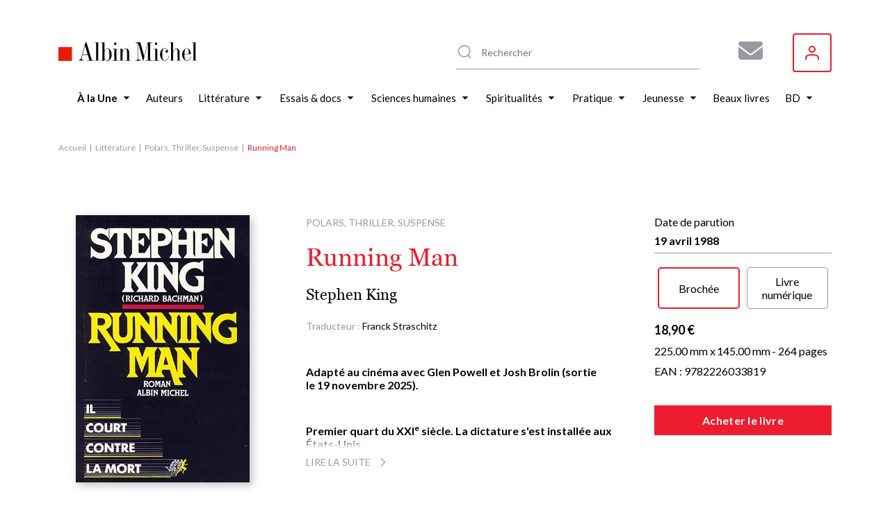

--- FILE ---
content_type: text/html; charset=UTF-8
request_url: https://www.albin-michel.fr/running-man-9782226033819
body_size: 30440
content:
<!DOCTYPE html>
<html lang="fr" dir="ltr">
  <head>
    <meta charset="utf-8" />
<noscript><style>form.antibot * :not(.antibot-message) { display: none !important; }</style>
</noscript><style>/* @see https://github.com/aFarkas/lazysizes#broken-image-symbol */.js img.lazyload:not([src]) { visibility: hidden; }/* @see https://github.com/aFarkas/lazysizes#automatically-setting-the-sizes-attribute */.js img.lazyloaded[data-sizes=auto] { display: block; width: 100%; }</style>
<meta name="description" content="Retrouvez Running Man par Stephen King, publié par les éditions Albin Michel. Parcourez nos suggestions de livres Polars, Thriller, Suspense" />
<meta name="abstract" content="Découvrez le livre Running Man de Stephen King sur le site web des éditions Albin Michel." />
<link rel="canonical" href="https://www.albin-michel.fr/running-man-9782226033819" />
<link rel="image_src" href="/sites/default/files/couvertures/albin/Article/Image/1988/9782226033819-G.jpg" />
<meta name="twitter:card" content="summary" />
<meta name="twitter:description" content="Découvrez le livre Running Man de Stephen King sur le site web des éditions Albin Michel." />
<meta name="twitter:title" content="Running Man | Éditions Albin Michel" />
<meta name="twitter:image" content="https://www.albin-michel.fr/sites/default/files/couvertures/albin/Article/Image/1988/9782226033819-G.jpg" />
<meta name="Generator" content="Drupal 10 (https://www.drupal.org)" />
<meta name="MobileOptimized" content="width" />
<meta name="HandheldFriendly" content="true" />
<meta name="viewport" content="width=device-width, initial-scale=1.0" />
<link rel="icon" href="/core/misc/favicon.ico" type="image/vnd.microsoft.icon" />
<link rel="alternate" hreflang="fr" href="https://www.albin-michel.fr/running-man-9782226033819" />
<script>window.a2a_config=window.a2a_config||{};a2a_config.callbacks=[];a2a_config.overlays=[];a2a_config.templates={};a2a_config.templates.facebook = {
    quote: "Découvrez le livre ${title} sur le site web des éditions Albin Michel."
};
a2a_config.templates.twitter = {
    text: "Découvrez le livre ${title} sur le site web des éditions Albin Michel. ${link}"
};
a2a_config.templates.linkedin = {
    text: "Découvrez le livre ${title} sur le site web des éditions Albin Michel."
};</script>

    <title>Running Man | Éditions Albin Michel</title>
    <link rel="stylesheet" media="all" href="/libraries/accessible-slick/slick/slick.min.css?t8yhmx" />
<link rel="stylesheet" media="all" href="/core/assets/vendor/jquery.ui/themes/base/core.css?t8yhmx" />
<link rel="stylesheet" media="all" href="/core/assets/vendor/jquery.ui/themes/base/controlgroup.css?t8yhmx" />
<link rel="stylesheet" media="all" href="/core/assets/vendor/jquery.ui/themes/base/checkboxradio.css?t8yhmx" />
<link rel="stylesheet" media="all" href="/core/assets/vendor/jquery.ui/themes/base/resizable.css?t8yhmx" />
<link rel="stylesheet" media="all" href="/core/assets/vendor/jquery.ui/themes/base/button.css?t8yhmx" />
<link rel="stylesheet" media="all" href="/core/assets/vendor/jquery.ui/themes/base/dialog.css?t8yhmx" />
<link rel="stylesheet" media="all" href="/core/modules/system/css/components/align.module.css?t8yhmx" />
<link rel="stylesheet" media="all" href="/core/modules/system/css/components/fieldgroup.module.css?t8yhmx" />
<link rel="stylesheet" media="all" href="/core/modules/system/css/components/container-inline.module.css?t8yhmx" />
<link rel="stylesheet" media="all" href="/core/modules/system/css/components/clearfix.module.css?t8yhmx" />
<link rel="stylesheet" media="all" href="/core/modules/system/css/components/details.module.css?t8yhmx" />
<link rel="stylesheet" media="all" href="/core/modules/system/css/components/hidden.module.css?t8yhmx" />
<link rel="stylesheet" media="all" href="/core/modules/system/css/components/item-list.module.css?t8yhmx" />
<link rel="stylesheet" media="all" href="/core/modules/system/css/components/js.module.css?t8yhmx" />
<link rel="stylesheet" media="all" href="/core/modules/system/css/components/nowrap.module.css?t8yhmx" />
<link rel="stylesheet" media="all" href="/core/modules/system/css/components/position-container.module.css?t8yhmx" />
<link rel="stylesheet" media="all" href="/core/modules/system/css/components/reset-appearance.module.css?t8yhmx" />
<link rel="stylesheet" media="all" href="/core/modules/system/css/components/resize.module.css?t8yhmx" />
<link rel="stylesheet" media="all" href="/core/modules/system/css/components/system-status-counter.css?t8yhmx" />
<link rel="stylesheet" media="all" href="/core/modules/system/css/components/system-status-report-counters.css?t8yhmx" />
<link rel="stylesheet" media="all" href="/core/modules/system/css/components/system-status-report-general-info.css?t8yhmx" />
<link rel="stylesheet" media="all" href="/core/modules/system/css/components/tablesort.module.css?t8yhmx" />
<link rel="stylesheet" media="all" href="/core/misc/components/progress.module.css?t8yhmx" />
<link rel="stylesheet" media="all" href="/core/misc/components/ajax-progress.module.css?t8yhmx" />
<link rel="stylesheet" media="all" href="/modules/contrib/antibot/css/antibot.css?t8yhmx" />
<link rel="stylesheet" media="all" href="/modules/contrib/blazy/css/blazy.css?t8yhmx" />
<link rel="stylesheet" media="all" href="/modules/contrib/blazy/css/components/blazy.loading.css?t8yhmx" />
<link rel="stylesheet" media="all" href="/core/modules/ckeditor5/css/ckeditor5.dialog.fix.css?t8yhmx" />
<link rel="stylesheet" media="all" href="//cdnjs.cloudflare.com/ajax/libs/font-awesome/6.6.0/css/all.min.css" />
<link rel="stylesheet" media="all" href="/modules/contrib/webform/css/webform.composite.css?t8yhmx" />
<link rel="stylesheet" media="all" href="/modules/contrib/webform/css/webform.element.details.toggle.css?t8yhmx" />
<link rel="stylesheet" media="all" href="/modules/contrib/webform/css/webform.element.message.css?t8yhmx" />
<link rel="stylesheet" media="all" href="/modules/contrib/webform/css/webform.element.options.css?t8yhmx" />
<link rel="stylesheet" media="all" href="/modules/contrib/webform/css/webform.form.css?t8yhmx" />
<link rel="stylesheet" media="all" href="/modules/contrib/webform/modules/webform_clientside_validation/css/webform_clientside_validation.ife.css?t8yhmx" />
<link rel="stylesheet" media="all" href="/core/assets/vendor/jquery.ui/themes/base/theme.css?t8yhmx" />
<link rel="stylesheet" media="all" href="/modules/contrib/addtoany/css/addtoany.css?t8yhmx" />
<link rel="stylesheet" media="all" href="/modules/contrib/extlink/css/extlink.css?t8yhmx" />
<link rel="stylesheet" media="all" href="/modules/contrib/paragraphs/css/paragraphs.unpublished.css?t8yhmx" />
<link rel="stylesheet" media="all" href="/modules/contrib/social_auth/css/auth-icons.css?t8yhmx" />
<link rel="stylesheet" media="all" href="/modules/contrib/social_media_links/css/social_media_links.theme.css?t8yhmx" />
<link rel="stylesheet" media="all" href="/modules/contrib/webform/css/webform.ajax.css?t8yhmx" />
<link rel="stylesheet" media="all" href="/themes/custom/albin_michel/public/dist/main.css?t8yhmx" />

    

    <link rel="apple-touch-icon" sizes="180x180" href="/themes/custom/albin_michel/public/favicon/apple-touch-icon.png">
    <link rel="icon" type="image/png" sizes="32x32" href="/themes/custom/albin_michel/public/favicon/favicon-32x32.png">
    <link rel="icon" type="image/png" sizes="16x16" href="/themes/custom/albin_michel/public/favicon/favicon-16x16.png">
    <link rel="manifest" href="/themes/custom/albin_michel/public/favicon/site.webmanifest">
    <link rel="mask-icon" href="/themes/custom/albin_michel/public/favicon/safari-pinned-tab.svg" color="#ed1c2e">
    <link rel="shortcut icon" href="/themes/custom/albin_michel/public/favicon/favicon.ico">
    <meta name="msapplication-TileColor" content="#da532c">
    <meta name="msapplication-config" content="/themes/custom/albin_michel/public/favicon/browserconfig.xml">
    <meta name="theme-color" content="#ffffff">
    <meta name="tdm-reservation" content="1">

    <meta name="format-detection" content="telephone=no">
  </head>
  <body>
    <!-- Google Tag Manager (noscript) -->
    <noscript><iframe src="https://www.googletagmanager.com/ns.html?id=GTM-5M3XXZX"
    height="0" width="0" style="display:none;visibility:hidden"></iframe></noscript>
    <!-- End Google Tag Manager (noscript) -->

    <div class="Modal" data-modal>
      <div class="Modal-overlay"></div>
      <div class="Modal-outer">
        <div class="Modal-inner">
          <div class="Modal-close" data-modal-close>
            <svg class="icon icon-cross" aria-hidden="true" focusable="false" width="16" height="16"><use xlink:href="/themes/custom/albin_michel/public/dist/icons.svg#icon-cross"></use></svg>
          </div>
          <div class="Modal-content" data-modal-content></div>
        </div>
      </div>
    </div>

    <div class="Modal" data-modal-video>
      <div class="Modal-video-overlay"></div>
      <div class="Modal-video-outer">
        <div class="Modal-inner">
          <div class="Modal-close" data-modal-video-close>
            <svg class="icon icon-cross" aria-hidden="true" focusable="false" width="16" height="16"><use xlink:href="/themes/custom/albin_michel/public/dist/icons.svg#icon-cross"></use></svg>
          </div>
          <div class="Modal-content" data-modal-video-content></div>
        </div>
      </div>
    </div>

    <div id="accountModal" class="Modal">
      <div class="Modal-overlay"></div>
      <div class="Modal-outer">
        <div class="Modal-inner">
          <div class="Modal-close" id="accountModalClose">
            <svg class="icon icon-cross" aria-hidden="true" focusable="false" width="16" height="16"><use xlink:href="/themes/custom/albin_michel/public/dist/icons.svg#icon-cross"></use></svg>
          </div>
          <div class="Modal-content" data-modal-content>
            <div class="Modal-form">
              <form class="login-form" novalidate="novalidate" data-drupal-selector="loginform" action="/running-man-9782226033819" method="post" id="loginForm" accept-charset="UTF-8">
  <form class="login-form" novalidate="novalidate" data-drupal-selector="loginform">
    <h3>Inscrivez-vous pour recevoir toutes les actualités des éditions Albin Michel !</h3>
    <div>
        <div>
  
    
      


<div class="AuthSocial">
  </div>

  </div>

    </div>
    <div>
        <input autocomplete="off" data-drupal-selector="form-ubr5nauxgcr0fjlggv5iz1gtalaiu7o18ozetzaoiki" type="hidden" name="form_build_id" value="form-UBR5NaUXGCR0FjLGGV5iz1gtALaIu7o18OZeTzAoIKI" />

        
        <input data-drupal-selector="edit-login-form" type="hidden" name="form_id" value="login_form" />


        <div class="js-form-item form-item js-form-type-textfield form-item-name js-form-item-name form-no-label">
      <label for="edit-name" class="visually-hidden js-form-required form-required">Votre adresse e-mail ou nom d'utilisateur</label>
        <input placeholder="Votre adresse e-mail ou nom d&#039;utilisateur" data-drupal-selector="edit-name" data-msg-maxlength="Votre adresse e-mail ou nom d&#039;utilisateur field has a maximum length of 128." data-msg-required="Le champ Votre adresse e-mail ou nom d&#039;utilisateur est requis." type="text" id="edit-name" name="name" value="" size="60" maxlength="128" class="form-text required" required="required" aria-required="true" />

        </div>

        <div class="js-form-item form-item js-form-type-password form-item-pass js-form-item-pass form-no-label">
      <label for="edit-pass" class="visually-hidden js-form-required form-required">Votre mot de passe</label>
        <input placeholder="Votre mot de passe" data-drupal-selector="edit-pass" data-msg-maxlength="Votre mot de passe field has a maximum length of 128." data-msg-required="Le champ Votre mot de passe est requis." type="password" id="edit-pass" name="pass" size="60" maxlength="128" class="form-text required" required="required" aria-required="true" />

        </div>

        <div class="ModalForm-helper ModalForm-textRight">
          <a href="#" data-toggle="forgot-password">Mot de passe oublié?</a>
        </div>

        <div class="form-error-message" data-error="form"></div>
          <div class="ModalForm-actions">
            <div data-drupal-selector="edit-actions" class="form-actions js-form-wrapper form-wrapper" id="edit-actions"><input data-drupal-selector="edit-submit" type="submit" id="edit-submit" name="op" value="Se connecter" class="button js-form-submit form-submit" />
</div>

          </div>

        <div class="ModalForm-subFormLink">
            Pas un membre? <a href="#" data-toggle="register">S'inscrire</a>
        </div>

        <p class="MoralForm-terms">
            Les informations dans ce formulaire sont toutes obligatoires, et sont collectées et traitées par la société Editions Albin Michel, afin de créer votre compte, personnaliser vos services et recevoir notre newsletter si vous le souhaitez. Conformément à la Loi Informatique et Libertés du 06/01/1978 modifiée et au Règlement (UE) 2016/679, vous disposez notamment d'un droit d'accès, de rectification et d'opposition aux informations vous concernant. Vous pouvez exercer ces droits en nous contactant par courriel à <a href="mailto:info-site@albin-michel.fr">info-site@albin-michel.fr</a> ou par courrier à Editions Albin Michel, Service Communication digitale, 22 rue Huyghens, 75014 Paris. <a href="/mentions-legales">Plus d'information sur notre politique de protection de vos données personnelles</a>.
        </p>
    </div>
</form>

</form>

              <form class="register-form antibot" data-drupal-selector="registerform" data-action="/running-man-9782226033819" action="/antibot" method="post" id="registerForm" accept-charset="UTF-8">
  <form class="register-form antibot" data-drupal-selector="registerform" data-action="/running-man-9782226033819">
    <div class="form-content">
        <h3>Créez un compte pour rester informé de toutes les actualités des éditions Albin Michel</h3>
        <div>
            <div>
  
    
      


<div class="AuthSocial">
  </div>

  </div>

        </div>
        <div>
            <h4>S'inscrire via e-mail</h4>
            <input autocomplete="off" data-drupal-selector="form-qk2fkaucglpl1e7sbmcbime-polqjp5-agm6bjs-xe" type="hidden" name="form_build_id" value="form-qK2fkaUCglpL1e7sBMCBIme_PoLQJP5_AgM6BJs-_xE" />

            
            <input data-drupal-selector="edit-register-form" type="hidden" name="form_id" value="register_form" />


            <div class="js-form-item form-item js-form-type-email form-item-mail js-form-item-mail form-no-label">
      <label for="edit-mail" class="visually-hidden js-form-required form-required">Votre adresse e-mail</label>
        <input placeholder="Votre adresse e-mail" autocomplete="off" data-drupal-selector="edit-mail" data-msg-email="Votre adresse e-mail ne contient pas une adresse email valide." data-msg-maxlength="Votre adresse e-mail field has a maximum length of 254." data-msg-required="Le champ Votre adresse e-mail est requis." type="email" id="edit-mail" name="mail" value="" size="60" maxlength="254" class="form-email required" required="required" aria-required="true" />

        </div>

            <div class="ModalForm-error" data-error="mail"></div>
            <div class="js-form-item form-item js-form-type-password form-item-pass js-form-item-pass form-no-label">
      <label for="edit-pass--2" class="visually-hidden">Votre mot de passe</label>
        <input placeholder="Votre mot de passe" autocomplete="off" data-drupal-selector="edit-pass" data-msg-maxlength="Votre mot de passe field has a maximum length of 128." type="password" id="edit-pass--2" name="pass" size="60" maxlength="128" class="form-text" />

        </div>

            <div class="ModalForm-error" data-error="pass"></div>
            <div class="ModalForm-helper">Minimum 8 caractères, 1 majuscule et 1 caractère spécial (@$!%*?&)</div>

            <div class="ModalForm-checkboxes">
              <div class="js-form-item form-item js-form-type-checkbox form-item-register-optin-newsletter js-form-item-register-optin-newsletter">
        <input data-drupal-selector="edit-register-optin-newsletter" type="checkbox" id="edit-register-optin-newsletter" name="register_optin_newsletter" value="1" class="form-checkbox" />

        <label for="edit-register-optin-newsletter" class="option">Je m'inscris à la newsletter pour être informé des actualités des éditions Albin Michel</label>
      </div>

              <div class="js-form-item form-item js-form-type-checkbox form-item-register-optin-magazine js-form-item-register-optin-magazine">
        <input data-drupal-selector="edit-register-optin-magazine" type="checkbox" id="edit-register-optin-magazine" name="register_optin_magazine" value="1" class="form-checkbox" />

        <label for="edit-register-optin-magazine" class="option">Je m'inscris pour recevoir notre revue d'actualité littéraire "22 rue Huyghens"</label>
      </div>

            </div>

            <div class="ModalForm-error" data-error="form"></div>
            <div class="ModalForm-actions">
              <div data-drupal-selector="edit-actions" class="form-actions js-form-wrapper form-wrapper" id="edit-actions--2"><input data-drupal-selector="edit-submit" type="submit" id="edit-submit--2" name="op" value="S&#039;inscrire" class="button js-form-submit form-submit" />
</div>

            </div>

            <div class="ModalForm-subFormLink">
                Déjà membre ? <a href="#" data-toggle="login">Se connecter</a>
            </div>

            <p class="MoralForm-terms">
                Les informations dans ce formulaire sont toutes obligatoires, et sont collectées et traitées par la société Editions Albin Michel, afin de créer votre compte, personnaliser vos services et recevoir notre newsletter si vous le souhaitez. Conformément à la Loi Informatique et Libertés du 06/01/1978 modifiée et au Règlement (UE) 2016/679, vous disposez notamment d'un droit d'accès, de rectification et d'opposition aux informations vous concernant. Vous pouvez exercer ces droits en nous contactant par courriel à <a href="mailto:info-site@albin-michel.fr">info-site@albin-michel.fr</a> ou par courrier à Editions Albin Michel, Service Communication digitale, 22 rue Huyghens, 75014 Paris. <a href="/mentions-legales">Plus d'information sur notre politique de protection de vos données personnelles</a>.
            </p>
        </div>
    </div>
    <div class="form-success-message ModalForm-subFormLink" data-success>
        Votre compte est en attente de validation. Vérifiez votre boîte de réception et cliquez sur le lien de validation dans l'e-mail de bienvenue.<br>
        <button data-toggle="login">Me connecter</button>
    </div>
</form>

</form>

              <form class="forgot-password-form antibot" novalidate="novalidate" data-drupal-selector="forgotpasswordform" data-action="/running-man-9782226033819" action="/antibot" method="post" id="forgotPasswordForm" accept-charset="UTF-8">
  <form class="forgot-password-form antibot" novalidate="novalidate" data-drupal-selector="forgotpasswordform" data-action="/running-man-9782226033819">
    <h3>Mot de passe oublié</h3>
    <p>Vous avez oublié votre mot de passe ?<br />Recevez un lien de réinitialisation par mail :</p>
    <div id="forgotPasswordFormError" class="forgotPasswordFormError"></div>
    <noscript>
  <div class="antibot-no-js antibot-message antibot-message-warning">You must have JavaScript enabled to use this form.</div>
</noscript>
<div class="js-form-item form-item js-form-type-textfield form-item-name js-form-item-name">
      <label for="edit-name--2" class="js-form-required form-required">Nom d'utilisateur ou adresse email</label>
        <input autocorrect="off" autocapitalize="off" spellcheck="false" autofocus="autofocus" data-drupal-selector="edit-name" data-msg-maxlength="Nom d&#039;utilisateur ou adresse email field has a maximum length of 254." data-msg-required="Le champ Nom d&#039;utilisateur ou adresse email est requis." type="text" id="edit-name--2" name="name" value="" size="60" maxlength="254" class="form-text required" required="required" aria-required="true" />

        </div>
<p>Les instructions pour réinitialiser votre mot-de-passe seront envoyées à l'adresse email de votre compte.</p><input class="use-ajax-submit button js-form-submit form-submit" data-drupal-selector="edit-actions" type="submit" id="edit-actions--3" name="op" value="Réinitialiser mon mot de passe" />
<input autocomplete="off" data-drupal-selector="form-oaes1x8m2iojfsedeinwzdyrje1hintq54lwsz-p9rq" type="hidden" name="form_build_id" value="form-oaES1x8m2iOJFSeDeINwZDYRje1HINtq54LWsz-p9RQ" />
<input data-drupal-selector="edit-forgot-password-form" type="hidden" name="form_id" value="forgot_password_form" />
<input data-drupal-selector="edit-antibot-key" type="hidden" name="antibot_key" value="" />

    <div id="forgotPasswordFormSuccess" class="forgotPasswordFormSuccess"></div>

    <div class="ModalForm-subFormLink">
        <a href="#" data-toggle="login">Se connecter</a>
    </div>
</form>

</form>

            </div>
          </div>
        </div>
      </div>
    </div>

    <div class="Modal" data-modal-webform="subscribeMagazineModal">
      <div class="Modal-overlay"></div>
      <div class="Modal-outer">
        <div class="Modal-inner">
          <div class="Modal-close" data-modal-webform-close="subscribeMagazineModal">
            <svg class="icon icon-cross" aria-hidden="true" focusable="false" width="16" height="16"><use xlink:href="/themes/custom/albin_michel/public/dist/icons.svg#icon-cross"></use></svg>
          </div>
          <div class="Modal-content" data-modal-content>
            <span id="webform-submission-subscribe-magazine-node-59072-form-ajax-content"></span><div id="webform-submission-subscribe-magazine-node-59072-form-ajax" class="webform-ajax-form-wrapper" data-effect="fade" data-progress-type="fullscreen"><form class="webform-submission-form webform-submission-add-form webform-submission-subscribe-magazine-form webform-submission-subscribe-magazine-add-form webform-submission-subscribe-magazine-node-59072-form webform-submission-subscribe-magazine-node-59072-add-form js-webform-details-toggle webform-details-toggle antibot WebformMagSubscribe" data-drupal-selector="webform-submission-subscribe-magazine-node-59072-add-form" data-action="/running-man-9782226033819" action="/antibot" method="post" id="webform-submission-subscribe-magazine-node-59072-add-form" accept-charset="UTF-8">
  <noscript>
  <div class="antibot-no-js antibot-message antibot-message-warning">You must have JavaScript enabled to use this form.</div>
</noscript>
<div class="MagSubscribe-container-title js-form-wrapper form-wrapper" data-drupal-selector="edit-magazine-container-title" id="edit-magazine-container-title"><div class="MagSubscribe-title js-form-item form-item js-form-type-processed-text form-item- js-form-item- form-no-label" id="edit-magazine-title">
        <p><strong>Abonnez-vous à nos newsletters pour ne rien rater de nos actualités !</strong></p>

        </div>
</div>
<div class="Webform MagSubscribe-container-form js-form-wrapper form-wrapper" data-drupal-selector="edit-magazine-container-form" id="edit-magazine-container-form"><div class="js-form-item form-item js-form-type-textfield form-item-lastname js-form-item-lastname form-no-label">
      <label for="edit-lastname" class="visually-hidden js-form-required form-required">Nom</label>
        <input data-webform-required-error="Merci de remplir tous les champs*" data-drupal-selector="edit-lastname" data-msg-maxlength="Nom field has a maximum length of 100." data-msg-required="Merci de remplir tous les champs*" type="text" id="edit-lastname" name="lastname" value="" size="60" maxlength="100" placeholder="Nom *" class="form-text required" required="required" aria-required="true" />

        </div>
<div class="js-form-item form-item js-form-type-textfield form-item-firstname js-form-item-firstname form-no-label">
      <label for="edit-firstname" class="visually-hidden js-form-required form-required">Prénom</label>
        <input data-webform-required-error="Merci de remplir tous les champs*" data-drupal-selector="edit-firstname" data-msg-maxlength="Prénom field has a maximum length of 100." data-msg-required="Merci de remplir tous les champs*" type="text" id="edit-firstname" name="firstname" value="" size="60" maxlength="100" placeholder="Prénom *" class="form-text required" required="required" aria-required="true" />

        </div>
<div class="js-form-item form-item js-form-type-email form-item-email-address js-form-item-email-address form-no-label">
      <label for="edit-email-address" class="visually-hidden js-form-required form-required">Adresse e-mail</label>
        <input data-webform-required-error="Merci de remplir tous les champs*" data-drupal-selector="edit-email-address" data-msg-email="Adresse e-mail ne contient pas une adresse email valide." data-msg-maxlength="Adresse e-mail field has a maximum length of 254." data-msg-required="Merci de remplir tous les champs*" type="email" id="edit-email-address" name="email_address" value="" size="60" maxlength="254" placeholder="Adresse e-mail *" class="form-email required" required="required" aria-required="true" />

        </div>
<fieldset data-webform-required-error="Vous devez cocher au moins une case." data-drupal-selector="edit-newsletters" data-msg-required="Vous devez cocher au moins une case." id="edit-newsletters--wrapper" class="checkboxes--wrapper fieldgroup form-composite webform-composite-visible-title required js-webform-type-checkboxes webform-type-checkboxes js-form-item form-item js-form-wrapper form-wrapper">
      <legend style="display:none">
    <span class="fieldset-legend js-form-required form-required"></span>
  </legend>
  <div class="fieldset-wrapper">
                <div id="edit-newsletters" class="js-webform-checkboxes webform-options-display-one-column form-checkboxes"><div class="js-form-item form-item js-form-type-checkbox form-item-newsletters-modal-optin-newsletter js-form-item-newsletters-modal-optin-newsletter">
        <input data-webform-required-error="Vous devez cocher au moins une case." data-drupal-selector="edit-newsletters-modal-optin-newsletter" type="checkbox" id="edit-newsletters-modal-optin-newsletter" name="newsletters[modal_optin_newsletter]" value="modal_optin_newsletter" class="form-checkbox" />

        <label for="edit-newsletters-modal-optin-newsletter" class="option">Je m’inscris à la newsletter des éditions Albin Michel</label>
      </div>
<div class="js-form-item form-item js-form-type-checkbox form-item-newsletters-modal-optin-beaton js-form-item-newsletters-modal-optin-beaton">
        <input data-webform-required-error="Vous devez cocher au moins une case." data-drupal-selector="edit-newsletters-modal-optin-beaton" type="checkbox" id="edit-newsletters-modal-optin-beaton" name="newsletters[modal_optin_beaton]" value="modal_optin_beaton" class="form-checkbox" />

        <label for="edit-newsletters-modal-optin-beaton" class="option">Je m'inscris à la newsletter M.C. Beaton</label>
      </div>
<div class="js-form-item form-item js-form-type-checkbox form-item-newsletters-modal-optin-pratique js-form-item-newsletters-modal-optin-pratique">
        <input data-webform-required-error="Vous devez cocher au moins une case." data-drupal-selector="edit-newsletters-modal-optin-pratique" type="checkbox" id="edit-newsletters-modal-optin-pratique" name="newsletters[modal_optin_pratique]" value="modal_optin_pratique" class="form-checkbox" />

        <label for="edit-newsletters-modal-optin-pratique" class="option">Je m’inscris à la newsletter Vie pratique</label>
      </div>
<div class="js-form-item form-item js-form-type-checkbox form-item-newsletters-modal-optin-jeunesse js-form-item-newsletters-modal-optin-jeunesse">
        <input data-webform-required-error="Vous devez cocher au moins une case." data-drupal-selector="edit-newsletters-modal-optin-jeunesse" type="checkbox" id="edit-newsletters-modal-optin-jeunesse" name="newsletters[modal_optin_jeunesse]" value="modal_optin_jeunesse" class="form-checkbox" />

        <label for="edit-newsletters-modal-optin-jeunesse" class="option">Je m’inscris à la newsletter Jeunesse &amp; BD</label>
      </div>
</div>

          </div>
</fieldset>
<div data-drupal-selector="edit-actions" class="form-actions webform-actions js-form-wrapper form-wrapper" id="edit-actions--4"><input class="webform-button--submit button button--primary js-form-submit form-submit" data-drupal-selector="edit-actions-submit" data-disable-refocus="true" type="submit" id="edit-actions-submit" name="op" value="S&#039;inscrire" />

</div>
</div>
<div class="MagSubscribe-container-cover js-form-wrapper form-wrapper" data-drupal-selector="edit-magazine-container-cover" id="edit-magazine-container-cover"><div class="MagSubscribe-cover js-form-item form-item js-form-type-processed-text form-item- js-form-item- form-no-label" id="edit-magazine-cover">
        <p><img alt="22 rue huyghens" data-entity-type="file" data-entity-uuid="776503a7-89be-4e75-a325-060d48a6060b" src="/sites/default/files/inline-images/Site%2022%20RH.png" width="1878" height="1720" loading="lazy"></p>

        </div>
</div>
<div class="MagSubscribe-container-terms Webform-terms js-form-wrapper form-wrapper" data-drupal-selector="edit-magazine-container-terms" id="edit-magazine-container-terms"><div class="WebformMagSubscription--rgpd js-form-item form-item js-form-type-webform-markup form-item-rgpd-text js-form-item-rgpd-text form-no-label" id="edit-rgpd-text">
        Les informations dans ce formulaire sont toutes obligatoires, et sont collect&eacute;es et trait&eacute;es par la soci&eacute;t&eacute; Editions Albin Michel, afin de cr&eacute;er votre compte, personnaliser vos services et recevoir notre newsletter si vous le souhaitez. Conform&eacute;ment &agrave; la Loi Informatique et Libert&eacute;s du 06/01/1978 modifi&eacute;e et au R&egrave;glement (UE) 2016/679, vous disposez notamment d&#39;un droit d&#39;acc&egrave;s, de rectification et d&rsquo;opposition aux informations vous concernant. Vous pouvez exercer ces droits en nous contactant par courriel &agrave; <a href="mailto:info-site@albin-michel.fr">info-site@albin-michel.fr</a> ou par courrier &agrave; Editions Albin Michel, Service Communication digitale, 22 rue Huyghens, 75014 Paris. <a href="/mentions-legales#donnees-personnelles">Plus d&rsquo;information sur notre politique de protection de vos donn&eacute;es personnelles</a>.
        </div>
</div>
<input data-drupal-selector="edit-antibot-key" type="hidden" name="antibot_key" value="" />
<input autocomplete="off" data-drupal-selector="form-l8ibrfs6tubdriszukrptqo6ojxk8qdpzfzd23wk7ia" type="hidden" name="form_build_id" value="form-l8iBrfS6TubdRiszuKRpTQO6oJXk8QdPzFZD23wk7iA" />
<input data-drupal-selector="edit-webform-submission-subscribe-magazine-node-59072-add-form" type="hidden" name="form_id" value="webform_submission_subscribe_magazine_node_59072_add_form" />
<div class="url-textfield js-form-wrapper form-wrapper" style="display: none !important;"><div class="js-form-item form-item js-form-type-textfield form-item-url js-form-item-url">
      <label for="edit-url">Laisser ce champ vide</label>
        <input autocomplete="off" data-drupal-selector="edit-url" data-msg-maxlength="Laisser ce champ vide field has a maximum length of 128." type="text" id="edit-url" name="url" value="" size="20" maxlength="128" class="form-text" />

        </div>
</div>


</form>
</div>
          </div>
        </div>
      </div>
    </div>

        <a href="#main-content" class="visually-hidden focusable">
      Aller au contenu principal
    </a>
    
      <div class="dialog-off-canvas-main-canvas" data-off-canvas-main-canvas>
    
<div class="layout-container">

    <header class="Header" role="banner">
    <div class="wrapper">
      <div id="block-header-sitebranding" class="Header-logo">
  
    
        <a href="/" rel="home">
      <img src="/themes/custom/albin_michel/logo.svg" alt="Accueil" fetchpriority="high" />
    </a>
      
</div>
<div id="block-header-sociallinks" class="Header-social block-social-media-links">
  
    
      
<ul class="social-media-links--platforms platforms inline horizontal">
      <li class="social-media-link-icon--contact">
      <a  href="/form/subscribe-magazine"  aria-label="Abonnez-vous à nos newsletters pour ne rien rater de nos actualités !" title="Abonnez-vous à nos newsletters pour ne rien rater de nos actualités !" >
                  <span class='fa fa-envelope fa-2x'></span>
              </a>

          </li>
  </ul>

  </div>
  
<div class="MenuUser" data-menu-user>
  <button class="MenuUser-button">
    <svg class="icon icon-user" aria-hidden="true" focusable="false" width="20" height="20"><use xlink:href="/themes/custom/albin_michel/public/dist/icons.svg#icon-user"></use></svg>
  </button>

  <div class="MenuUser-toggled">
    <div class="Menu MenuUser-container">
                    <ul>
              <li>
                  <a href="javascript:void();" class="login-modal-trigger">Se connecter</a>
                      </li>
        </ul>
  
    </div>
  </div>
</div>




      <div class="HeaderSearch">
        <div class="HeaderSearch-container" data-header-search-container>
          <div class="HeaderSearch-icon">
            <svg class="icon icon-zoom" aria-hidden="true" focusable="false" width="24" height="24"><use xlink:href="/themes/custom/albin_michel/public/dist/icons.svg#icon-zoom"></use></svg>
          </div>
          <div class="HeaderSearch-reset" data-header-search-reset>
            <svg class="icon icon-cross" aria-hidden="true" focusable="false" width="16" height="16"><use xlink:href="/themes/custom/albin_michel/public/dist/icons.svg#icon-cross"></use></svg>
          </div>
        </div>
      </div>

      <div class="HeaderSearch--panel" data-header-search-panel>
        <div class="HeaderSearch-close" data-header-search-close>
          <svg class="icon icon-cross" aria-hidden="true" focusable="false" width="16" height="16"><use xlink:href="/themes/custom/albin_michel/public/dist/icons.svg#icon-cross"></use></svg>
        </div>
        <div class="HeaderSearch--noResult" data-header-search-noresult>
          Aucun résultat ne correspond à votre recherche
        </div>
        <div class="HeaderSearch-results" data-header-search-results>
          <div class="HeaderSearch--col opened" data-header-search-column>
            <div class="HeaderSearch--title" data-header-search-toggler>
              <div class="HeaderSearch--title-label">Livres</div>
                            <div class="HeaderSearch--title-chevron">
                <svg class="icon icon-triangle" aria-hidden="true" focusable="false" width="6" height="10"><use xlink:href="/themes/custom/albin_michel/public/dist/icons.svg#icon-triangle"></use></svg>
              </div>
            </div>
            <div class="HeaderSearch--content">
              <div class="HeaderSearch--list HeaderSearch--list-books" data-header-search-results-books></div>
              <div class="HeaderSearch--list-linkall">
                <a href="/tous-les-livres">Voir tous les livres <svg class="icon icon-angle" aria-hidden="true" focusable="false" width="4" height="8"><use xlink:href="/themes/custom/albin_michel/public/dist/icons.svg#icon-angle"></use></svg></a>
              </div>
            </div>
          </div>
          <div class="HeaderSearch--col" data-header-search-column>
            <div class="HeaderSearch--title" data-header-search-toggler>
              <div class="HeaderSearch--title-label">Auteurs / Illustrateurs</div>
                            <div class="HeaderSearch--title-chevron">
                <svg class="icon icon-triangle" aria-hidden="true" focusable="false" width="6" height="10"><use xlink:href="/themes/custom/albin_michel/public/dist/icons.svg#icon-triangle"></use></svg>
              </div>
            </div>
            <div class="HeaderSearch--content">
              <div class="HeaderSearch--list HeaderSearch--list-authors" data-header-search-results-authors></div>
              <div class="HeaderSearch--list-linkall">
                <a href="/auteurs/a">Voir tous les auteurs <svg class="icon icon-angle" aria-hidden="true" focusable="false" width="4" height="8"><use xlink:href="/themes/custom/albin_michel/public/dist/icons.svg#icon-angle"></use></svg></a>
              </div>
            </div>
          </div>
          <div class="HeaderSearch--col" data-header-search-column>
            <div class="HeaderSearch--title" data-header-search-toggler>
              <div class="HeaderSearch--title-label">Collections</div>
                            <div class="HeaderSearch--title-chevron">
                <svg class="icon icon-triangle" aria-hidden="true" focusable="false" width="6" height="10"><use xlink:href="/themes/custom/albin_michel/public/dist/icons.svg#icon-triangle"></use></svg>
              </div>
            </div>
            <div class="HeaderSearch--content">
              <div class="HeaderSearch--list HeaderSearch--list-collections" data-header-search-results-collections></div>
              <div class="HeaderSearch--list-linkall">
                <a href="/collections">Voir toutes les collections <svg class="icon icon-angle" aria-hidden="true" focusable="false" width="4" height="8"><use xlink:href="/themes/custom/albin_michel/public/dist/icons.svg#icon-angle"></use></svg></a>
              </div>
            </div>
          </div>
        </div>
      </div>
    </div>
  </header>


    <div class="Mainmenu">
    <div class="wrapper">
        
              <ul class="menu-level-0 Mainmenu-Main">
              <li data-menu-toggler-desktop>
                  <a href="" class="menu-link--has-dropdown" data-menu-toggler-touch data-mobile-prevent-click>
            <span>À la Une </span>
            <svg class="icon icon-triangle" aria-hidden="true" focusable="false" width="10" height="6"><use xlink:href="/themes/custom/albin_michel/public/dist/icons.svg#icon-triangle"></use></svg>
          </a>
                        <ul class="menu-level-1">
              <li data-menu-toggler-desktop>
                  <a href="/tous-les-articles?rq=">
            <span>Articles </span>
          </a>
              </li>
          <li data-menu-toggler-desktop>
                  <a href="/selections">
            <span>Sélection de livres </span>
          </a>
              </li>
          <li data-menu-toggler-desktop>
                  <a href="/selections/les-decouvertes-albin-michel">
            <span>Les Découvertes d&#039;Albin Michel </span>
          </a>
              </li>
          <li data-menu-toggler-desktop>
                  <a href="/nouveautes">
            <span>Nouveautés </span>
          </a>
              </li>
          <li data-menu-toggler-desktop>
                  <a href="/meilleures-ventes">
            <span>Meilleures ventes </span>
          </a>
              </li>
          <li data-menu-toggler-desktop>
                  <a href="/a-paraitre">
            <span>À paraître </span>
          </a>
              </li>
          <li data-menu-toggler-desktop>
                  <a href="/videos">
            <span>Nos vidéos </span>
          </a>
              </li>
          <li data-menu-toggler-desktop>
                  <a href="/extraits">
            <span>Nos extraits </span>
          </a>
              </li>
          <li data-menu-toggler-desktop>
                  <a href="/agenda">
            <span>Agenda </span>
          </a>
              </li>
        </ul>
  
              </li>
          <li data-menu-toggler-desktop>
                  <a href="/auteurs/a">
            <span>Auteurs </span>
          </a>
              </li>
        </ul>
  


  
                                            <ul class="menu-level-0 Mainmenu-Books mq--noPhone">
                    <li data-menu-toggler-desktop>
                      <a href="/litterature" class="menu-link--has-dropdown" data-menu-toggler-touch>
              <span>Littérature </span>
              <svg class="icon icon-triangle" aria-hidden="true" focusable="false" width="10" height="6"><use xlink:href="/themes/custom/albin_michel/public/dist/icons.svg#icon-triangle"></use></svg>
            </a>
                                  <ul class="menu-level-1">
                    <li data-menu-toggler-desktop>
                      <a href="/litterature/litterature-francaise" class="menu-link--has-dropdown" data-menu-toggler-touch>
              <span>Littérature française </span>
              <svg class="icon icon-triangle" aria-hidden="true" focusable="false" width="10" height="6"><use xlink:href="/themes/custom/albin_michel/public/dist/icons.svg#icon-triangle"></use></svg>
            </a>
                                  <ul class="menu-level-2">
                    <li data-menu-toggler-desktop>
                      <a href="/litterature/litterature-francaise/romans-francais">
              <span>Romans français </span>
            </a>
                  </li>
            </ul>
      
                  </li>
              <li data-menu-toggler-desktop>
                      <a href="/litterature/litterature-etrangere" class="menu-link--has-dropdown" data-menu-toggler-touch>
              <span>Littérature étrangère </span>
              <svg class="icon icon-triangle" aria-hidden="true" focusable="false" width="10" height="6"><use xlink:href="/themes/custom/albin_michel/public/dist/icons.svg#icon-triangle"></use></svg>
            </a>
                                  <ul class="menu-level-2">
                    <li data-menu-toggler-desktop>
                      <a href="/litterature/litterature-etrangere/romans-etrangers">
              <span>Romans étrangers </span>
            </a>
                  </li>
            </ul>
      
                  </li>
              <li data-menu-toggler-desktop>
                      <a href="/litterature/polars-thriller-suspense">
              <span>Polars, Thriller, Suspense </span>
            </a>
                  </li>
              <li data-menu-toggler-desktop>
                      <a href="/litterature/romance">
              <span>Romance </span>
            </a>
                  </li>
              <li data-menu-toggler-desktop>
                      <a href="/litterature/essais-litteraires">
              <span>Essais littéraires </span>
            </a>
                  </li>
              <li data-menu-toggler-desktop>
                      <a href="/litterature/romans-et-recits-historiques">
              <span>Romans et récits historiques </span>
            </a>
                  </li>
              <li data-menu-toggler-desktop>
                      <a href="/litterature/imaginaire" class="menu-link--has-dropdown" data-menu-toggler-touch>
              <span>Imaginaire </span>
              <svg class="icon icon-triangle" aria-hidden="true" focusable="false" width="10" height="6"><use xlink:href="/themes/custom/albin_michel/public/dist/icons.svg#icon-triangle"></use></svg>
            </a>
                                  <ul class="menu-level-2">
                    <li data-menu-toggler-desktop>
                      <a href="/litterature/imaginaire/fantasy">
              <span>Fantasy </span>
            </a>
                  </li>
              <li data-menu-toggler-desktop>
                      <a href="/litterature/imaginaire/fantastique">
              <span>Fantastique </span>
            </a>
                  </li>
              <li data-menu-toggler-desktop>
                      <a href="/litterature/imaginaire/science-fiction">
              <span>Science-fiction </span>
            </a>
                  </li>
            </ul>
      
                  </li>
              <li data-menu-toggler-desktop>
                      <a href="/litterature/theatre">
              <span>Théâtre </span>
            </a>
                  </li>
            </ul>
      
                  </li>
              <li data-menu-toggler-desktop>
                      <a href="/essais-docs" class="menu-link--has-dropdown" data-menu-toggler-touch>
              <span>Essais &amp; docs </span>
              <svg class="icon icon-triangle" aria-hidden="true" focusable="false" width="10" height="6"><use xlink:href="/themes/custom/albin_michel/public/dist/icons.svg#icon-triangle"></use></svg>
            </a>
                                  <ul class="menu-level-1">
                    <li data-menu-toggler-desktop>
                      <a href="/essais-docs/societe-actualites">
              <span>Société, Actualités </span>
            </a>
                  </li>
              <li data-menu-toggler-desktop>
                      <a href="/essais-docs/autobiographies-memoires-temoignages">
              <span>Autobiographies, Mémoires, Témoignages </span>
            </a>
                  </li>
              <li data-menu-toggler-desktop>
                      <a href="/essais-docs/biographies">
              <span>Biographies </span>
            </a>
                  </li>
              <li data-menu-toggler-desktop>
                      <a href="/essais-docs/politique">
              <span>Politique </span>
            </a>
                  </li>
              <li data-menu-toggler-desktop>
                      <a href="/essais-docs/enquete">
              <span>Enquête </span>
            </a>
                  </li>
              <li data-menu-toggler-desktop>
                      <a href="/essais-docs/psychologie">
              <span>Psychologie </span>
            </a>
                  </li>
            </ul>
      
                  </li>
              <li data-menu-toggler-desktop>
                      <a href="/sciences-humaines" class="menu-link--has-dropdown" data-menu-toggler-touch>
              <span>Sciences humaines </span>
              <svg class="icon icon-triangle" aria-hidden="true" focusable="false" width="10" height="6"><use xlink:href="/themes/custom/albin_michel/public/dist/icons.svg#icon-triangle"></use></svg>
            </a>
                                  <ul class="menu-level-1">
                    <li data-menu-toggler-desktop>
                      <a href="/sciences-humaines/histoire">
              <span>Histoire </span>
            </a>
                  </li>
              <li data-menu-toggler-desktop>
                      <a href="/sciences-humaines/philosophie">
              <span>Philosophie </span>
            </a>
                  </li>
              <li data-menu-toggler-desktop>
                      <a href="/sciences-humaines/economie">
              <span>Économie </span>
            </a>
                  </li>
              <li data-menu-toggler-desktop>
                      <a href="/sciences-humaines/sciences">
              <span>Sciences </span>
            </a>
                  </li>
              <li data-menu-toggler-desktop>
                      <a href="/sciences-humaines/ecologie">
              <span>Écologie </span>
            </a>
                  </li>
            </ul>
      
                  </li>
              <li data-menu-toggler-desktop>
                      <a href="/spiritualites" class="menu-link--has-dropdown" data-menu-toggler-touch>
              <span>Spiritualités </span>
              <svg class="icon icon-triangle" aria-hidden="true" focusable="false" width="10" height="6"><use xlink:href="/themes/custom/albin_michel/public/dist/icons.svg#icon-triangle"></use></svg>
            </a>
                                  <ul class="menu-level-1">
                    <li data-menu-toggler-desktop>
                      <a href="/spiritualites/judaisme">
              <span>Judaïsme </span>
            </a>
                  </li>
              <li data-menu-toggler-desktop>
                      <a href="/spiritualites/christianisme">
              <span>Christianisme </span>
            </a>
                  </li>
              <li data-menu-toggler-desktop>
                      <a href="/spiritualites/islam">
              <span>Islam </span>
            </a>
                  </li>
              <li data-menu-toggler-desktop>
                      <a href="/spiritualites/traditions-orientales" class="menu-link--has-dropdown" data-menu-toggler-touch>
              <span>Traditions Orientales </span>
              <svg class="icon icon-triangle" aria-hidden="true" focusable="false" width="10" height="6"><use xlink:href="/themes/custom/albin_michel/public/dist/icons.svg#icon-triangle"></use></svg>
            </a>
                                  <ul class="menu-level-2">
                    <li data-menu-toggler-desktop>
                      <a href="/spiritualites/traditions-orientales/inde">
              <span>Inde </span>
            </a>
                  </li>
              <li data-menu-toggler-desktop>
                      <a href="/spiritualites/traditions-orientales/chine">
              <span>Chine </span>
            </a>
                  </li>
              <li data-menu-toggler-desktop>
                      <a href="/spiritualites/traditions-orientales/japon">
              <span>Japon </span>
            </a>
                  </li>
              <li data-menu-toggler-desktop>
                      <a href="/spiritualites/traditions-orientales/bouddhismes">
              <span>Bouddhismes </span>
            </a>
                  </li>
            </ul>
      
                  </li>
              <li data-menu-toggler-desktop>
                      <a href="/spiritualites/dialogue-interculturel">
              <span>Dialogue Interculturel </span>
            </a>
                  </li>
            </ul>
      
                  </li>
              <li data-menu-toggler-desktop>
                      <a href="/pratique" class="menu-link--has-dropdown" data-menu-toggler-touch>
              <span>Pratique </span>
              <svg class="icon icon-triangle" aria-hidden="true" focusable="false" width="10" height="6"><use xlink:href="/themes/custom/albin_michel/public/dist/icons.svg#icon-triangle"></use></svg>
            </a>
                                  <ul class="menu-level-1">
                    <li data-menu-toggler-desktop>
                      <a href="/pratique/sante-bien-etre" class="menu-link--has-dropdown" data-menu-toggler-touch>
              <span>Santé, Bien-être </span>
              <svg class="icon icon-triangle" aria-hidden="true" focusable="false" width="10" height="6"><use xlink:href="/themes/custom/albin_michel/public/dist/icons.svg#icon-triangle"></use></svg>
            </a>
                                  <ul class="menu-level-2">
                    <li data-menu-toggler-desktop>
                      <a href="/pratique/sante-bien-etre/alimentation-nutrition-regimes">
              <span>Alimentation, Nutrition, Régimes </span>
            </a>
                  </li>
              <li data-menu-toggler-desktop>
                      <a href="/pratique/sante-bien-etre/medecines-douces-naturelles">
              <span>Médecines douces, naturelles </span>
            </a>
                  </li>
            </ul>
      
                  </li>
              <li data-menu-toggler-desktop>
                      <a href="/pratique/developpement-personnel-psychologie">
              <span>Développement personnel, Psychologie </span>
            </a>
                  </li>
              <li data-menu-toggler-desktop>
                      <a href="/pratique/parents-enfants" class="menu-link--has-dropdown" data-menu-toggler-touch>
              <span>Parents, Enfants </span>
              <svg class="icon icon-triangle" aria-hidden="true" focusable="false" width="10" height="6"><use xlink:href="/themes/custom/albin_michel/public/dist/icons.svg#icon-triangle"></use></svg>
            </a>
                                  <ul class="menu-level-2">
                    <li data-menu-toggler-desktop>
                      <a href="/pratique/parents-enfants/grossesse-bebe-puericulture">
              <span>Grossesse, Bébé, Puériculture </span>
            </a>
                  </li>
              <li data-menu-toggler-desktop>
                      <a href="/pratique/parents-enfants/education-pedagogie-activites-enfants">
              <span>Éducation, Pédagogie, Activités enfants </span>
            </a>
                  </li>
              <li data-menu-toggler-desktop>
                      <a href="/pratique/parents-enfants/psychologie">
              <span>Psychologie </span>
            </a>
                  </li>
            </ul>
      
                  </li>
              <li data-menu-toggler-desktop>
                      <a href="/pratique/cuisine-vins" class="menu-link--has-dropdown" data-menu-toggler-touch>
              <span>Cuisine, Vins </span>
              <svg class="icon icon-triangle" aria-hidden="true" focusable="false" width="10" height="6"><use xlink:href="/themes/custom/albin_michel/public/dist/icons.svg#icon-triangle"></use></svg>
            </a>
                                  <ul class="menu-level-2">
                    <li data-menu-toggler-desktop>
                      <a href="/pratique/cuisine-vins/healthy-food">
              <span>Healthy Food </span>
            </a>
                  </li>
              <li data-menu-toggler-desktop>
                      <a href="/pratique/cuisine-vins/tentations-sucrees">
              <span>Tentations sucrées </span>
            </a>
                  </li>
              <li data-menu-toggler-desktop>
                      <a href="/pratique/cuisine-vins/terroir-tradition">
              <span>Terroir, Tradition </span>
            </a>
                  </li>
              <li data-menu-toggler-desktop>
                      <a href="/pratique/cuisine-vins/secrets-de-chefs">
              <span>Secrets de chefs </span>
            </a>
                  </li>
              <li data-menu-toggler-desktop>
                      <a href="/pratique/cuisine-vins/saveurs-du-monde">
              <span>Saveurs du monde </span>
            </a>
                  </li>
              <li data-menu-toggler-desktop>
                      <a href="/pratique/cuisine-vins/recettes-faciles">
              <span>Recettes faciles </span>
            </a>
                  </li>
              <li data-menu-toggler-desktop>
                      <a href="/pratique/cuisine-vins/vins-fromages">
              <span>Vins, Fromages </span>
            </a>
                  </li>
            </ul>
      
                  </li>
              <li data-menu-toggler-desktop>
                      <a href="/pratique/nature-animaux-environnement" class="menu-link--has-dropdown" data-menu-toggler-touch>
              <span>Nature, Animaux, Environnement </span>
              <svg class="icon icon-triangle" aria-hidden="true" focusable="false" width="10" height="6"><use xlink:href="/themes/custom/albin_michel/public/dist/icons.svg#icon-triangle"></use></svg>
            </a>
                                  <ul class="menu-level-2">
                    <li data-menu-toggler-desktop>
                      <a href="/pratique/nature-animaux-environnement/nature">
              <span>Nature </span>
            </a>
                  </li>
              <li data-menu-toggler-desktop>
                      <a href="/pratique/nature-animaux-environnement/animaux">
              <span>Animaux </span>
            </a>
                  </li>
              <li data-menu-toggler-desktop>
                      <a href="/pratique/nature-animaux-environnement/jardin">
              <span>Jardin </span>
            </a>
                  </li>
              <li data-menu-toggler-desktop>
                      <a href="/pratique/nature-animaux-environnement/environnement">
              <span>Environnement </span>
            </a>
                  </li>
              <li data-menu-toggler-desktop>
                      <a href="/pratique/nature-animaux-environnement/survivre-dans-la-nature">
              <span>Survivre dans la nature </span>
            </a>
                  </li>
            </ul>
      
                  </li>
              <li data-menu-toggler-desktop>
                      <a href="/pratique/esoterisme" class="menu-link--has-dropdown" data-menu-toggler-touch>
              <span>Ésotérisme </span>
              <svg class="icon icon-triangle" aria-hidden="true" focusable="false" width="10" height="6"><use xlink:href="/themes/custom/albin_michel/public/dist/icons.svg#icon-triangle"></use></svg>
            </a>
                                  <ul class="menu-level-2">
                    <li data-menu-toggler-desktop>
                      <a href="/pratique/esoterisme/esoterisme">
              <span>Ésotérisme </span>
            </a>
                  </li>
              <li data-menu-toggler-desktop>
                      <a href="/pratique/esoterisme/astrologie-interpretation-des-reves">
              <span>Astrologie, Interprétation des rêves </span>
            </a>
                  </li>
              <li data-menu-toggler-desktop>
                      <a href="/pratique/esoterisme/arts-divinatoires">
              <span>Arts divinatoires </span>
            </a>
                  </li>
            </ul>
      
                  </li>
              <li data-menu-toggler-desktop>
                      <a href="/pratique/loisirs-sports-jeux" class="menu-link--has-dropdown" data-menu-toggler-touch>
              <span>Loisirs, Sports, Jeux </span>
              <svg class="icon icon-triangle" aria-hidden="true" focusable="false" width="10" height="6"><use xlink:href="/themes/custom/albin_michel/public/dist/icons.svg#icon-triangle"></use></svg>
            </a>
                                  <ul class="menu-level-2">
                    <li data-menu-toggler-desktop>
                      <a href="/pratique/loisirs-sports-jeux/sports">
              <span>Sports </span>
            </a>
                  </li>
              <li data-menu-toggler-desktop>
                      <a href="/pratique/loisirs-sports-jeux/jeux">
              <span>Jeux </span>
            </a>
                  </li>
              <li data-menu-toggler-desktop>
                      <a href="/pratique/loisirs-sports-jeux/maison-et-bricolage">
              <span>Maison et bricolage </span>
            </a>
                  </li>
              <li data-menu-toggler-desktop>
                      <a href="/pratique/loisirs-sports-jeux/loisirs-creatifs">
              <span>Loisirs créatifs </span>
            </a>
                  </li>
            </ul>
      
                  </li>
              <li data-menu-toggler-desktop>
                      <a href="/pratique/vie-professionnelle">
              <span>Vie professionnelle </span>
            </a>
                  </li>
              <li data-menu-toggler-desktop>
                      <a href="/pratique/langue-francaise-curiosites-culture-generale">
              <span>Langue française, Curiosités, Culture générale </span>
            </a>
                  </li>
            </ul>
      
                  </li>
              <li data-menu-toggler-desktop>
                      <a href="/jeunesse" class="menu-link--has-dropdown" data-menu-toggler-touch>
              <span>Jeunesse </span>
              <svg class="icon icon-triangle" aria-hidden="true" focusable="false" width="10" height="6"><use xlink:href="/themes/custom/albin_michel/public/dist/icons.svg#icon-triangle"></use></svg>
            </a>
                                  <ul class="menu-level-1">
                    <li data-menu-toggler-desktop>
                      <a href="/jeunesse/eveil">
              <span>Éveil </span>
            </a>
                  </li>
              <li data-menu-toggler-desktop>
                      <a href="/jeunesse/albums-contes">
              <span>Albums &amp; Contes </span>
            </a>
                  </li>
              <li data-menu-toggler-desktop>
                      <a href="/jeunesse/premieres-lectures">
              <span>Premières lectures </span>
            </a>
                  </li>
              <li data-menu-toggler-desktop>
                      <a href="/jeunesse/romans" class="menu-link--has-dropdown" data-menu-toggler-touch>
              <span>Romans </span>
              <svg class="icon icon-triangle" aria-hidden="true" focusable="false" width="10" height="6"><use xlink:href="/themes/custom/albin_michel/public/dist/icons.svg#icon-triangle"></use></svg>
            </a>
                                  <ul class="menu-level-2">
                    <li data-menu-toggler-desktop>
                      <a href="/jeunesse/romans/des-8-ans">
              <span>Dès 8 ans </span>
            </a>
                  </li>
              <li data-menu-toggler-desktop>
                      <a href="/jeunesse/romans/des-13-ans">
              <span>Dès 13 ans </span>
            </a>
                  </li>
              <li data-menu-toggler-desktop>
                      <a href="/jeunesse/romans/jeunes-adultes">
              <span>Jeunes adultes </span>
            </a>
                  </li>
            </ul>
      
                  </li>
              <li data-menu-toggler-desktop>
                      <a href="/jeunesse/documentaires">
              <span>Documentaires </span>
            </a>
                  </li>
            </ul>
      
                  </li>
              <li data-menu-toggler-desktop>
                      <a href="/beaux-livres">
              <span>Beaux livres </span>
            </a>
                  </li>
              <li data-menu-toggler-desktop>
                      <a href="/bd" class="menu-link--has-dropdown" data-menu-toggler-touch>
              <span>BD </span>
              <svg class="icon icon-triangle" aria-hidden="true" focusable="false" width="10" height="6"><use xlink:href="/themes/custom/albin_michel/public/dist/icons.svg#icon-triangle"></use></svg>
            </a>
                                  <ul class="menu-level-1">
                    <li data-menu-toggler-desktop>
                      <a href="/bd/bd-jeunesse">
              <span>BD Jeunesse </span>
            </a>
                  </li>
              <li data-menu-toggler-desktop>
                      <a href="/bd/webtoon">
              <span>Webtoon </span>
            </a>
                  </li>
              <li data-menu-toggler-desktop>
                      <a href="/bd/roman-graphique">
              <span>Roman graphique </span>
            </a>
                  </li>
            </ul>
      
                  </li>
            </ul>
      
            
                      <ul class="menu-level-0 Mainmenu-Books mq--onlyPhone">
                    <li data-menu-toggler-desktop>
                      <a href="" class="menu-link--has-dropdown" data-menu-toggler-touch>
              <span>Livres </span>
              <svg class="icon icon-triangle" aria-hidden="true" focusable="false" width="10" height="6"><use xlink:href="/themes/custom/albin_michel/public/dist/icons.svg#icon-triangle"></use></svg>
            </a>
                                  <ul class="menu-level-1">
                    <li data-menu-toggler-desktop>
                      <a href="/litterature" class="menu-link--has-dropdown" data-menu-toggler-touch>
              <span>Littérature </span>
              <svg class="icon icon-triangle" aria-hidden="true" focusable="false" width="10" height="6"><use xlink:href="/themes/custom/albin_michel/public/dist/icons.svg#icon-triangle"></use></svg>
            </a>
                                  <ul class="menu-level-2">
                    <li data-menu-toggler-desktop>
                      <a href="/litterature/litterature-francaise" class="menu-link--has-dropdown" data-menu-toggler-touch>
              <span>Littérature française </span>
              <svg class="icon icon-triangle" aria-hidden="true" focusable="false" width="10" height="6"><use xlink:href="/themes/custom/albin_michel/public/dist/icons.svg#icon-triangle"></use></svg>
            </a>
                                  <ul class="menu-level-3">
                    <li data-menu-toggler-desktop>
                      <a href="/litterature/litterature-francaise/romans-francais">
              <span>Romans français </span>
            </a>
                  </li>
            </ul>
      
                  </li>
              <li data-menu-toggler-desktop>
                      <a href="/litterature/litterature-etrangere" class="menu-link--has-dropdown" data-menu-toggler-touch>
              <span>Littérature étrangère </span>
              <svg class="icon icon-triangle" aria-hidden="true" focusable="false" width="10" height="6"><use xlink:href="/themes/custom/albin_michel/public/dist/icons.svg#icon-triangle"></use></svg>
            </a>
                                  <ul class="menu-level-3">
                    <li data-menu-toggler-desktop>
                      <a href="/litterature/litterature-etrangere/romans-etrangers">
              <span>Romans étrangers </span>
            </a>
                  </li>
            </ul>
      
                  </li>
              <li data-menu-toggler-desktop>
                      <a href="/litterature/polars-thriller-suspense">
              <span>Polars, Thriller, Suspense </span>
            </a>
                  </li>
              <li data-menu-toggler-desktop>
                      <a href="/litterature/romance">
              <span>Romance </span>
            </a>
                  </li>
              <li data-menu-toggler-desktop>
                      <a href="/litterature/essais-litteraires">
              <span>Essais littéraires </span>
            </a>
                  </li>
              <li data-menu-toggler-desktop>
                      <a href="/litterature/romans-et-recits-historiques">
              <span>Romans et récits historiques </span>
            </a>
                  </li>
              <li data-menu-toggler-desktop>
                      <a href="/litterature/imaginaire" class="menu-link--has-dropdown" data-menu-toggler-touch>
              <span>Imaginaire </span>
              <svg class="icon icon-triangle" aria-hidden="true" focusable="false" width="10" height="6"><use xlink:href="/themes/custom/albin_michel/public/dist/icons.svg#icon-triangle"></use></svg>
            </a>
                                  <ul class="menu-level-3">
                    <li data-menu-toggler-desktop>
                      <a href="/litterature/imaginaire/fantasy">
              <span>Fantasy </span>
            </a>
                  </li>
              <li data-menu-toggler-desktop>
                      <a href="/litterature/imaginaire/fantastique">
              <span>Fantastique </span>
            </a>
                  </li>
              <li data-menu-toggler-desktop>
                      <a href="/litterature/imaginaire/science-fiction">
              <span>Science-fiction </span>
            </a>
                  </li>
            </ul>
      
                  </li>
              <li data-menu-toggler-desktop>
                      <a href="/litterature/theatre">
              <span>Théâtre </span>
            </a>
                  </li>
            </ul>
      
                  </li>
              <li data-menu-toggler-desktop>
                      <a href="/essais-docs" class="menu-link--has-dropdown" data-menu-toggler-touch>
              <span>Essais &amp; docs </span>
              <svg class="icon icon-triangle" aria-hidden="true" focusable="false" width="10" height="6"><use xlink:href="/themes/custom/albin_michel/public/dist/icons.svg#icon-triangle"></use></svg>
            </a>
                                  <ul class="menu-level-2">
                    <li data-menu-toggler-desktop>
                      <a href="/essais-docs/societe-actualites">
              <span>Société, Actualités </span>
            </a>
                  </li>
              <li data-menu-toggler-desktop>
                      <a href="/essais-docs/autobiographies-memoires-temoignages">
              <span>Autobiographies, Mémoires, Témoignages </span>
            </a>
                  </li>
              <li data-menu-toggler-desktop>
                      <a href="/essais-docs/biographies">
              <span>Biographies </span>
            </a>
                  </li>
              <li data-menu-toggler-desktop>
                      <a href="/essais-docs/politique">
              <span>Politique </span>
            </a>
                  </li>
              <li data-menu-toggler-desktop>
                      <a href="/essais-docs/enquete">
              <span>Enquête </span>
            </a>
                  </li>
              <li data-menu-toggler-desktop>
                      <a href="/essais-docs/psychologie">
              <span>Psychologie </span>
            </a>
                  </li>
            </ul>
      
                  </li>
              <li data-menu-toggler-desktop>
                      <a href="/sciences-humaines" class="menu-link--has-dropdown" data-menu-toggler-touch>
              <span>Sciences humaines </span>
              <svg class="icon icon-triangle" aria-hidden="true" focusable="false" width="10" height="6"><use xlink:href="/themes/custom/albin_michel/public/dist/icons.svg#icon-triangle"></use></svg>
            </a>
                                  <ul class="menu-level-2">
                    <li data-menu-toggler-desktop>
                      <a href="/sciences-humaines/histoire">
              <span>Histoire </span>
            </a>
                  </li>
              <li data-menu-toggler-desktop>
                      <a href="/sciences-humaines/philosophie">
              <span>Philosophie </span>
            </a>
                  </li>
              <li data-menu-toggler-desktop>
                      <a href="/sciences-humaines/economie">
              <span>Économie </span>
            </a>
                  </li>
              <li data-menu-toggler-desktop>
                      <a href="/sciences-humaines/sciences">
              <span>Sciences </span>
            </a>
                  </li>
              <li data-menu-toggler-desktop>
                      <a href="/sciences-humaines/ecologie">
              <span>Écologie </span>
            </a>
                  </li>
            </ul>
      
                  </li>
              <li data-menu-toggler-desktop>
                      <a href="/spiritualites" class="menu-link--has-dropdown" data-menu-toggler-touch>
              <span>Spiritualités </span>
              <svg class="icon icon-triangle" aria-hidden="true" focusable="false" width="10" height="6"><use xlink:href="/themes/custom/albin_michel/public/dist/icons.svg#icon-triangle"></use></svg>
            </a>
                                  <ul class="menu-level-2">
                    <li data-menu-toggler-desktop>
                      <a href="/spiritualites/judaisme">
              <span>Judaïsme </span>
            </a>
                  </li>
              <li data-menu-toggler-desktop>
                      <a href="/spiritualites/christianisme">
              <span>Christianisme </span>
            </a>
                  </li>
              <li data-menu-toggler-desktop>
                      <a href="/spiritualites/islam">
              <span>Islam </span>
            </a>
                  </li>
              <li data-menu-toggler-desktop>
                      <a href="/spiritualites/traditions-orientales" class="menu-link--has-dropdown" data-menu-toggler-touch>
              <span>Traditions Orientales </span>
              <svg class="icon icon-triangle" aria-hidden="true" focusable="false" width="10" height="6"><use xlink:href="/themes/custom/albin_michel/public/dist/icons.svg#icon-triangle"></use></svg>
            </a>
                                  <ul class="menu-level-3">
                    <li data-menu-toggler-desktop>
                      <a href="/spiritualites/traditions-orientales/inde">
              <span>Inde </span>
            </a>
                  </li>
              <li data-menu-toggler-desktop>
                      <a href="/spiritualites/traditions-orientales/chine">
              <span>Chine </span>
            </a>
                  </li>
              <li data-menu-toggler-desktop>
                      <a href="/spiritualites/traditions-orientales/japon">
              <span>Japon </span>
            </a>
                  </li>
              <li data-menu-toggler-desktop>
                      <a href="/spiritualites/traditions-orientales/bouddhismes">
              <span>Bouddhismes </span>
            </a>
                  </li>
            </ul>
      
                  </li>
              <li data-menu-toggler-desktop>
                      <a href="/spiritualites/dialogue-interculturel">
              <span>Dialogue Interculturel </span>
            </a>
                  </li>
            </ul>
      
                  </li>
              <li data-menu-toggler-desktop>
                      <a href="/pratique" class="menu-link--has-dropdown" data-menu-toggler-touch>
              <span>Pratique </span>
              <svg class="icon icon-triangle" aria-hidden="true" focusable="false" width="10" height="6"><use xlink:href="/themes/custom/albin_michel/public/dist/icons.svg#icon-triangle"></use></svg>
            </a>
                                  <ul class="menu-level-2">
                    <li data-menu-toggler-desktop>
                      <a href="/pratique/sante-bien-etre" class="menu-link--has-dropdown" data-menu-toggler-touch>
              <span>Santé, Bien-être </span>
              <svg class="icon icon-triangle" aria-hidden="true" focusable="false" width="10" height="6"><use xlink:href="/themes/custom/albin_michel/public/dist/icons.svg#icon-triangle"></use></svg>
            </a>
                                  <ul class="menu-level-3">
                    <li data-menu-toggler-desktop>
                      <a href="/pratique/sante-bien-etre/alimentation-nutrition-regimes">
              <span>Alimentation, Nutrition, Régimes </span>
            </a>
                  </li>
              <li data-menu-toggler-desktop>
                      <a href="/pratique/sante-bien-etre/medecines-douces-naturelles">
              <span>Médecines douces, naturelles </span>
            </a>
                  </li>
            </ul>
      
                  </li>
              <li data-menu-toggler-desktop>
                      <a href="/pratique/developpement-personnel-psychologie">
              <span>Développement personnel, Psychologie </span>
            </a>
                  </li>
              <li data-menu-toggler-desktop>
                      <a href="/pratique/parents-enfants" class="menu-link--has-dropdown" data-menu-toggler-touch>
              <span>Parents, Enfants </span>
              <svg class="icon icon-triangle" aria-hidden="true" focusable="false" width="10" height="6"><use xlink:href="/themes/custom/albin_michel/public/dist/icons.svg#icon-triangle"></use></svg>
            </a>
                                  <ul class="menu-level-3">
                    <li data-menu-toggler-desktop>
                      <a href="/pratique/parents-enfants/grossesse-bebe-puericulture">
              <span>Grossesse, Bébé, Puériculture </span>
            </a>
                  </li>
              <li data-menu-toggler-desktop>
                      <a href="/pratique/parents-enfants/education-pedagogie-activites-enfants">
              <span>Éducation, Pédagogie, Activités enfants </span>
            </a>
                  </li>
              <li data-menu-toggler-desktop>
                      <a href="/pratique/parents-enfants/psychologie">
              <span>Psychologie </span>
            </a>
                  </li>
            </ul>
      
                  </li>
              <li data-menu-toggler-desktop>
                      <a href="/pratique/cuisine-vins" class="menu-link--has-dropdown" data-menu-toggler-touch>
              <span>Cuisine, Vins </span>
              <svg class="icon icon-triangle" aria-hidden="true" focusable="false" width="10" height="6"><use xlink:href="/themes/custom/albin_michel/public/dist/icons.svg#icon-triangle"></use></svg>
            </a>
                                  <ul class="menu-level-3">
                    <li data-menu-toggler-desktop>
                      <a href="/pratique/cuisine-vins/healthy-food">
              <span>Healthy Food </span>
            </a>
                  </li>
              <li data-menu-toggler-desktop>
                      <a href="/pratique/cuisine-vins/tentations-sucrees">
              <span>Tentations sucrées </span>
            </a>
                  </li>
              <li data-menu-toggler-desktop>
                      <a href="/pratique/cuisine-vins/terroir-tradition">
              <span>Terroir, Tradition </span>
            </a>
                  </li>
              <li data-menu-toggler-desktop>
                      <a href="/pratique/cuisine-vins/secrets-de-chefs">
              <span>Secrets de chefs </span>
            </a>
                  </li>
              <li data-menu-toggler-desktop>
                      <a href="/pratique/cuisine-vins/saveurs-du-monde">
              <span>Saveurs du monde </span>
            </a>
                  </li>
              <li data-menu-toggler-desktop>
                      <a href="/pratique/cuisine-vins/recettes-faciles">
              <span>Recettes faciles </span>
            </a>
                  </li>
              <li data-menu-toggler-desktop>
                      <a href="/pratique/cuisine-vins/vins-fromages">
              <span>Vins, Fromages </span>
            </a>
                  </li>
            </ul>
      
                  </li>
              <li data-menu-toggler-desktop>
                      <a href="/pratique/nature-animaux-environnement" class="menu-link--has-dropdown" data-menu-toggler-touch>
              <span>Nature, Animaux, Environnement </span>
              <svg class="icon icon-triangle" aria-hidden="true" focusable="false" width="10" height="6"><use xlink:href="/themes/custom/albin_michel/public/dist/icons.svg#icon-triangle"></use></svg>
            </a>
                                  <ul class="menu-level-3">
                    <li data-menu-toggler-desktop>
                      <a href="/pratique/nature-animaux-environnement/nature">
              <span>Nature </span>
            </a>
                  </li>
              <li data-menu-toggler-desktop>
                      <a href="/pratique/nature-animaux-environnement/animaux">
              <span>Animaux </span>
            </a>
                  </li>
              <li data-menu-toggler-desktop>
                      <a href="/pratique/nature-animaux-environnement/jardin">
              <span>Jardin </span>
            </a>
                  </li>
              <li data-menu-toggler-desktop>
                      <a href="/pratique/nature-animaux-environnement/environnement">
              <span>Environnement </span>
            </a>
                  </li>
              <li data-menu-toggler-desktop>
                      <a href="/pratique/nature-animaux-environnement/survivre-dans-la-nature">
              <span>Survivre dans la nature </span>
            </a>
                  </li>
            </ul>
      
                  </li>
              <li data-menu-toggler-desktop>
                      <a href="/pratique/esoterisme" class="menu-link--has-dropdown" data-menu-toggler-touch>
              <span>Ésotérisme </span>
              <svg class="icon icon-triangle" aria-hidden="true" focusable="false" width="10" height="6"><use xlink:href="/themes/custom/albin_michel/public/dist/icons.svg#icon-triangle"></use></svg>
            </a>
                                  <ul class="menu-level-3">
                    <li data-menu-toggler-desktop>
                      <a href="/pratique/esoterisme/esoterisme">
              <span>Ésotérisme </span>
            </a>
                  </li>
              <li data-menu-toggler-desktop>
                      <a href="/pratique/esoterisme/astrologie-interpretation-des-reves">
              <span>Astrologie, Interprétation des rêves </span>
            </a>
                  </li>
              <li data-menu-toggler-desktop>
                      <a href="/pratique/esoterisme/arts-divinatoires">
              <span>Arts divinatoires </span>
            </a>
                  </li>
            </ul>
      
                  </li>
              <li data-menu-toggler-desktop>
                      <a href="/pratique/loisirs-sports-jeux" class="menu-link--has-dropdown" data-menu-toggler-touch>
              <span>Loisirs, Sports, Jeux </span>
              <svg class="icon icon-triangle" aria-hidden="true" focusable="false" width="10" height="6"><use xlink:href="/themes/custom/albin_michel/public/dist/icons.svg#icon-triangle"></use></svg>
            </a>
                                  <ul class="menu-level-3">
                    <li data-menu-toggler-desktop>
                      <a href="/pratique/loisirs-sports-jeux/sports">
              <span>Sports </span>
            </a>
                  </li>
              <li data-menu-toggler-desktop>
                      <a href="/pratique/loisirs-sports-jeux/jeux">
              <span>Jeux </span>
            </a>
                  </li>
              <li data-menu-toggler-desktop>
                      <a href="/pratique/loisirs-sports-jeux/maison-et-bricolage">
              <span>Maison et bricolage </span>
            </a>
                  </li>
              <li data-menu-toggler-desktop>
                      <a href="/pratique/loisirs-sports-jeux/loisirs-creatifs">
              <span>Loisirs créatifs </span>
            </a>
                  </li>
            </ul>
      
                  </li>
              <li data-menu-toggler-desktop>
                      <a href="/pratique/vie-professionnelle">
              <span>Vie professionnelle </span>
            </a>
                  </li>
              <li data-menu-toggler-desktop>
                      <a href="/pratique/langue-francaise-curiosites-culture-generale">
              <span>Langue française, Curiosités, Culture générale </span>
            </a>
                  </li>
            </ul>
      
                  </li>
              <li data-menu-toggler-desktop>
                      <a href="/jeunesse" class="menu-link--has-dropdown" data-menu-toggler-touch>
              <span>Jeunesse </span>
              <svg class="icon icon-triangle" aria-hidden="true" focusable="false" width="10" height="6"><use xlink:href="/themes/custom/albin_michel/public/dist/icons.svg#icon-triangle"></use></svg>
            </a>
                                  <ul class="menu-level-2">
                    <li data-menu-toggler-desktop>
                      <a href="/jeunesse/eveil">
              <span>Éveil </span>
            </a>
                  </li>
              <li data-menu-toggler-desktop>
                      <a href="/jeunesse/albums-contes">
              <span>Albums &amp; Contes </span>
            </a>
                  </li>
              <li data-menu-toggler-desktop>
                      <a href="/jeunesse/premieres-lectures">
              <span>Premières lectures </span>
            </a>
                  </li>
              <li data-menu-toggler-desktop>
                      <a href="/jeunesse/romans" class="menu-link--has-dropdown" data-menu-toggler-touch>
              <span>Romans </span>
              <svg class="icon icon-triangle" aria-hidden="true" focusable="false" width="10" height="6"><use xlink:href="/themes/custom/albin_michel/public/dist/icons.svg#icon-triangle"></use></svg>
            </a>
                                  <ul class="menu-level-3">
                    <li data-menu-toggler-desktop>
                      <a href="/jeunesse/romans/des-8-ans">
              <span>Dès 8 ans </span>
            </a>
                  </li>
              <li data-menu-toggler-desktop>
                      <a href="/jeunesse/romans/des-13-ans">
              <span>Dès 13 ans </span>
            </a>
                  </li>
              <li data-menu-toggler-desktop>
                      <a href="/jeunesse/romans/jeunes-adultes">
              <span>Jeunes adultes </span>
            </a>
                  </li>
            </ul>
      
                  </li>
              <li data-menu-toggler-desktop>
                      <a href="/jeunesse/documentaires">
              <span>Documentaires </span>
            </a>
                  </li>
            </ul>
      
                  </li>
              <li data-menu-toggler-desktop>
                      <a href="/beaux-livres">
              <span>Beaux livres </span>
            </a>
                  </li>
              <li data-menu-toggler-desktop>
                      <a href="/bd" class="menu-link--has-dropdown" data-menu-toggler-touch>
              <span>BD </span>
              <svg class="icon icon-triangle" aria-hidden="true" focusable="false" width="10" height="6"><use xlink:href="/themes/custom/albin_michel/public/dist/icons.svg#icon-triangle"></use></svg>
            </a>
                                  <ul class="menu-level-2">
                    <li data-menu-toggler-desktop>
                      <a href="/bd/bd-jeunesse">
              <span>BD Jeunesse </span>
            </a>
                  </li>
              <li data-menu-toggler-desktop>
                      <a href="/bd/webtoon">
              <span>Webtoon </span>
            </a>
                  </li>
              <li data-menu-toggler-desktop>
                      <a href="/bd/roman-graphique">
              <span>Roman graphique </span>
            </a>
                  </li>
            </ul>
      
                  </li>
            </ul>
      
                  </li>
            </ul>
      



      <div style="clear:both"></div>
    </div>
  </div>


  

  

    <div>
    <div id="block-albin-michel-breadcrumbs">
  
    
      
  <div class="Breadcrumbs">
    <ul>
              <li><a href="/">Accueil</a></li>
              <li><a href="/litterature">Littérature</a></li>
              <li><a href="/litterature/polars-thriller-suspense">Polars, Thriller, Suspense</a></li>
              <li><strong>Running Man</strong></li>
          </ul>
  </div>

  </div>

  </div>


  

    <div>
    <div class="StatusMessages-container">
  <div class="wrapper">
    <div data-drupal-messages-fallback class="hidden"></div>
  </div>
</div>

  </div>


  

  <main role="main">
    <a id="main-content" tabindex="-1"></a>
    

    <div class="layout-content">
        <div>
    <div id="block-albin-michel-content">
  
    
      
                    
<article data-history-node-id="59072" itemscope itemtype="https://schema.org/Book">
  <meta itemprop="url" content="https://www.albin-michel.fr//running-man-9782226033819"/>
      <meta itemprop="image" content="https://www.albin-michel.fr//sites/default/files/couvertures/albin/Article/Image/1988/9782226033819-G.jpg"/>
    <div class="BookHeader">
    <div class="wrapper">
      <div class="BookHeader-cover">
                                            <img src="/sites/default/files/styles/extra_large/public/couvertures/albin/Article/Image/1988/9782226033819-G.jpg?itok=3egetjqV" alt="Couverture du livre Running Man" />
                <div class="BookHeader-shareLinks">
                </div>
      </div>

      <div class="BookHeader-infos">
        <p class="BookHeader-infos--category">
          <a href="/litterature/polars-thriller-suspense">Polars, Thriller, Suspense</a>
        </p>
        <h1 class="BookHeader-infos--title" itemprop="name">
          Running Man
        </h1>
        <div class="BookHeader-authors">
          <h3 class="BookHeader-infos--author">
                          <div class="BookHeader-infos--author-main">      <span class="BookContributor-contributor">
                        <div class="paragraph paragraph--type--book-contributor paragraph--view-mode--default BookContributor">
          <span class="BookContributor-type">
      Auteur :
  </span>
<span class="BookContributor-author">
      <a href="/stephen-king" hreflang="fr">Stephen King</a>
  </span>

      </div>

                      
          </span>
  </div>
              <div class="BookHeader-infos--author-other">
                      <span class="BookContributor-contributor">
                      
                      
          </span>
  
                      <span class="BookContributor-contributor">
                      
                      
          </span>
  
              </div>
                      </h3>
          <div class="BookHeader-contributors">
                  <span class="BookContributor-contributor">
                      
                      
          </span>
  
                  <span class="BookContributor-contributor">
                      
              <span class="BookContributor-separator">, </span>          <div class="paragraph paragraph--type--book-contributor paragraph--view-mode--default BookContributor">
          <span class="BookContributor-type">
      Traducteur :
  </span>
<span class="BookContributor-author">
      <a href="/franck-straschitz" hreflang="fr">Franck Straschitz</a>
  </span>

      </div>

          </span>
  
                  <span class="BookContributor-contributor">
                      
                      
          </span>
  
          </div>
                    <div class="BookHeader-infos--medias">
                                  </div>
        </div>
                  <div class="BookHeader-infos--description " id="book-read-more" itemprop="abstract">
            <div class="BookHeader-infos--description-text">
                              <p><strong>Adapté au cinéma&nbsp;avec Glen Powell et Josh Brolin (sortie le&nbsp;19 novembre 2025).</strong></p>
<p><strong></strong>&nbsp;</p>
<p><strong>Premier quart du XXI<sup>e</sup> siècle.</strong> <strong>La dictature s'est installée aux États-Unis.</strong> </p>
<p><strong>La télévision, arme suprême du nouveau pouvoir, règne sans partage sur le peuple.</strong> Une chaîne unique diffuse une émission de jeux suivie par des millions de fans : c'est « La Grande Traque ». <strong>Ben Richards</strong>, un homme qui n'a plus rien à perdre, décide de s'engager dans la compétition mortelle. Pendant trente jours il devra fuir les redoutables « chasseurs » lancés sur sa piste et activement aidés par une population encouragée à la délation. Tous les moyens sont bons pour éliminer Ben Richards... </p>
<p>Dans ce livre terrifiant, le maître incontesté du suspense, le grand écrivain américain <strong>Stephen King, alias Richard Bachman</strong>, <strong>nous fait vivre cette diabolique course contre la mort</strong> sans nous laisser un instant de répit. Fascinant.</p>
                          </div>

            <div class="Bookheader-infos--readMore-overlay">
              <div class="BookHeader-infos--readMore" data-read-more="book-read-more">
                <a href="javascript:void();">Lire la suite <svg class="icon icon-angle" aria-hidden="true" focusable="false" width="20" height="12"><use xlink:href="/themes/custom/albin_michel/public/dist/icons.svg#icon-angle"></use></svg></a>
              </div>
            </div>
          </div>
              </div>

      <div class="BookMetas">
        <div class="BookMetas-intro">
          <p>Date de parution</p>
                                  <p>
              <strong>19 avril 1988</strong>
            </p>
                  </div>
        <div class="BookEditionsContainer">
              <div class="paragraph paragraph--type--book-edition paragraph--view-mode--default active BookEdition" data-paragraph="53202" data-node="59072">
    <div class="BookEdition--button"><a href="#53202">Brochée</a></div>
  </div>

    <div class="paragraph paragraph--type--book-edition paragraph--view-mode--default BookEdition" data-paragraph="53204" data-node="59072">
    <div class="BookEdition--button"><a href="#53204">Livre numérique</a></div>
  </div>


        </div>
        <div class="BookEditions-description">
                                                                                                                                                                                                                                        <div class="BookEditions-price">
                18,90 €
                </div>
        <div class="BookEditions-dimension-page">
          <div class="BookEditions-width">
                    225.00 mm x
                    </div>
          <div class="BookEditions-length">
                    145.00 mm
                    </div>
          <div class="BookEditions-pages">
                    - 264 pages
                    </div>
        </div>
        <div class="BookEditions-ean">
                EAN : 9782226033819
                </div>
                                                              </div>
                  <a name="acheter-le-livre"></a>
          <div class="BookMetas-buyButton">
            <a href="javascript:void();" class="Button Button-block Button-square" data-modal-trigger="book-header-buy-book">Acheter le livre</a>
            <div class="hidden" data-modal-data="book-header-buy-book">
              <div class="Modal-where2buy">
                                  <div class="Modal-where2buy-image">
                    <img src="/sites/default/files/couvertures/albin/Article/Image/1988/9782226033819-G.jpg" alt="Couverture du livre Running Man" />
                  </div>
                                <iframe class="iframe-where2buy" src="//dev.w2b.albin-michel.net/api/brand/albin-michel/iframe/9782226033819/9782226216274"></iframe>
              </div>
            </div>
          </div>
              </div>
    </div>
  </div>
</article>

  </div>

<div class="book-reader-block">
  <div class="BookReviews">
    <div class="wrapper">
      
          </div>
</div>
<!--
  Book content type fields :
    title
    body
    field_author : reference content of type author
    field_book_video : 0-N media of type book_video
    field_book_category : term of taxonomy book_category
    field_book_cover : 0-1 media of type book_cover
    field_book_publication_date : datetime of publication
    field_book_edition : 0-N paragraph reference of type book_edition
    field_book_collection : 0-1 term of taxonomy collection
    field_book_calameo_link : Link field

  Available variables :
    $settings : block configuration with $filters to use with Books API
-->


<!--
  Book content type fields :
    title
    body
    field_author : reference content of type author
    field_book_video : 0-N media of type book_video
    field_book_category : term of taxonomy book_category
    field_book_cover : 0-1 media of type book_cover
    field_book_publication_date : datetime of publication
    field_book_edition : 0-N paragraph reference of type book_edition
    field_book_collection : 0-1 term of taxonomy collection
    field_book_calameo_link : Link field

  Available variables :
   $years : array of years during which the author published a book
-->

<div class="author-books-block">

      <div class="Bibliography BibliographySameAuthor">
      <div class="wrapper">
        <h2>Du même auteur</h2>
        <div class="Bibliography-books">
          
<div class="Carousel Carousel--books" data-carousel="books">
  <div class="carousel-arrows">
    <div class="carousel-arrow-prev">
      <svg class="icon icon-carousel-arrow" aria-hidden="true" focusable="false" width="40" height="40"><use xlink:href="/themes/custom/albin_michel/public/dist/icons.svg#icon-carousel-arrow"></use></svg>
    </div>
    <div class="carousel-arrow-next">
      <svg class="icon icon-carousel-arrow" aria-hidden="true" focusable="false" width="40" height="40"><use xlink:href="/themes/custom/albin_michel/public/dist/icons.svg#icon-carousel-arrow"></use></svg>
    </div>
  </div>
    <div class="swiper-container noselect">
    <div class="swiper-wrapper">
                                                        <div class="Bibliography-book swiper-slide">
                    
<div class="BookTeaser " >
  <div class="BookTeaser-header">
    <a href="/ne-jamais-trembler-9782226501875" class="BookTeaser-link">
      <figure class="BookTeaser-cover">
        <div class="BookTeaser-cover-container">
                                    <div class="BookTeaser-tobereleased">À paraitre</div>
                                            <img src="/themes/custom/albin_michel/public/images/default-cover.jpg" alt="Couverture de Ne jamais trembler" />
                  </div>
      </figure>
    </a>
    <div class="BookTeaser-header--actions">
                </div>
  </div>
  <div class="BookTeaser-data">
    <div class="BookTeaser-title">
      <a href="/ne-jamais-trembler-9782226501875" class="BookTeaser-link">Ne jamais trembler</a>
    </div>
          <div class="BookTeaser-authors">
                      <span class="BookContributor-contributor">
                        <div class="paragraph paragraph--type--book-contributor paragraph--view-mode--default BookContributor">
          <span class="BookContributor-type">
      Auteur :
  </span>
<span class="BookContributor-author">
      <a href="/stephen-king" hreflang="fr">Stephen King</a>
  </span>

      </div>

                      
          </span>
  
      </div>
      </div>
  <div class="BookTeaser-intro">
          « Je vais tuer 13 innocents et 1 coupable. Ainsi, ceux qui ont causé la mort de l’innocent souffriront. Il s’agit d’un acte d’EXPIATION.......
      </div>
</div>

                  </div>
                                  <div class="Bibliography-book swiper-slide">
                    
<div class="BookTeaser " >
  <div class="BookTeaser-header">
    <a href="/plus-noir-que-noir-9782226493101" class="BookTeaser-link">
      <figure class="BookTeaser-cover">
        <div class="BookTeaser-cover-container">
                                                      <img alt="Couverture de Plus noir que noir" src="/sites/default/files/styles/medium/public/couvertures/albin/Article/Image/2025/9782226493101-j.jpg?itok=uiGczXfS" width="140" height="220" loading="lazy" />


                  </div>
      </figure>
    </a>
    <div class="BookTeaser-header--actions">
              <a href="/plus-noir-que-noir-9782226493101#preview" data-tippy-content="Lire l'extrait"><svg class="icon icon-book-open" aria-hidden="true" focusable="false" width="20" height="20"><use xlink:href="/themes/custom/albin_michel/public/dist/icons.svg#icon-book-open"></use></svg></a>
                    <a href="/plus-noir-que-noir-9782226493101#video">
          <button type="button" data-modal-video-trigger="video-modal-75582" data-event-type="hover" aria-label="Voir la vidéo"><svg class="icon icon-play-rounded" aria-hidden="true" focusable="false" width="20" height="20"><use xlink:href="/themes/custom/albin_michel/public/dist/icons.svg#icon-play-rounded"></use></svg></button>
          <div class="hidden" data-modal-video-data="video-modal-75582" data-show-overlay="false">
            <div class="BookVideoTeaser-videoInModal" data-iframe="&lt;iframe width=&quot;200&quot; height=&quot;113&quot; src=&quot;https://www.youtube.com/embed/WKNx0yE6OUg?autoplay=1&amp;mute=1&amp;muted=1feature=oembed&quot; frameborder=&quot;0&quot; allow=&quot;accelerometer; autoplay; clipboard-write; encrypted-media; gyroscope; picture-in-picture; web-share&quot; referrerpolicy=&quot;strict-origin-when-cross-origin&quot; allowfullscreen title=&quot;Plus noir que noir, le nouveau Stephen King 😱&quot;&gt;&lt;/iframe&gt;" data-provider="YouTube">
            </div>
          </div>
        </a>
          </div>
  </div>
  <div class="BookTeaser-data">
    <div class="BookTeaser-title">
      <a href="/plus-noir-que-noir-9782226493101" class="BookTeaser-link">Plus noir que noir</a>
    </div>
          <div class="BookTeaser-authors">
                      <span class="BookContributor-contributor">
                        <div class="paragraph paragraph--type--book-contributor paragraph--view-mode--default BookContributor">
          <span class="BookContributor-type">
      Auteur :
  </span>
<span class="BookContributor-author">
      <a href="/stephen-king" hreflang="fr">Stephen King</a>
  </span>

      </div>

                      
                      
          </span>
  
      </div>
      </div>
  <div class="BookTeaser-intro">
          Un secret, longtemps caché, est à l’origine du talent de deux artistes ; un flash psychique sans précédent bouleverse de manière catastrophique des......
      </div>
</div>

                  </div>
                                  <div class="Bibliography-book swiper-slide">
                    
<div class="BookTeaser " >
  <div class="BookTeaser-header">
    <a href="/holly-9782226481474" class="BookTeaser-link">
      <figure class="BookTeaser-cover">
        <div class="BookTeaser-cover-container">
                                                      <img alt="Couverture de Holly" src="/sites/default/files/styles/medium/public/couvertures/albin/Article/Image/2024/9782226481474-j.jpg?itok=od5nQOgU" width="142" height="220" loading="lazy" />


                  </div>
      </figure>
    </a>
    <div class="BookTeaser-header--actions">
              <a href="/holly-9782226481474#preview" data-tippy-content="Lire l'extrait"><svg class="icon icon-book-open" aria-hidden="true" focusable="false" width="20" height="20"><use xlink:href="/themes/custom/albin_michel/public/dist/icons.svg#icon-book-open"></use></svg></a>
                    <a href="/holly-9782226481474#video">
          <button type="button" data-modal-video-trigger="video-modal-73918" data-event-type="hover" aria-label="Voir la vidéo"><svg class="icon icon-play-rounded" aria-hidden="true" focusable="false" width="20" height="20"><use xlink:href="/themes/custom/albin_michel/public/dist/icons.svg#icon-play-rounded"></use></svg></button>
          <div class="hidden" data-modal-video-data="video-modal-73918" data-show-overlay="false">
            <div class="BookVideoTeaser-videoInModal" data-iframe="&lt;iframe width=&quot;200&quot; height=&quot;113&quot; src=&quot;https://www.youtube.com/embed/rTDZoPB_oYE?autoplay=1&amp;mute=1&amp;muted=1feature=oembed&quot; frameborder=&quot;0&quot; allow=&quot;accelerometer; autoplay; clipboard-write; encrypted-media; gyroscope; picture-in-picture; web-share&quot; allowfullscreen title=&quot;Stephen King est de retour avec &amp;quot;HOLLY&amp;quot; - Booktrailer&quot;&gt;&lt;/iframe&gt;" data-provider="YouTube">
            </div>
          </div>
        </a>
          </div>
  </div>
  <div class="BookTeaser-data">
    <div class="BookTeaser-title">
      <a href="/holly-9782226481474" class="BookTeaser-link">Holly</a>
    </div>
          <div class="BookTeaser-authors">
                      <span class="BookContributor-contributor">
                        <div class="paragraph paragraph--type--book-contributor paragraph--view-mode--default BookContributor">
          <span class="BookContributor-type">
      Auteur :
  </span>
<span class="BookContributor-author">
      <a href="/stephen-king" hreflang="fr">Stephen King</a>
  </span>

      </div>

                      
          </span>
  
      </div>
      </div>
  <div class="BookTeaser-intro">
          Sélection Télérama Meilleurs polars 2024 
" Pas de doute, l'auteur de Carrie et Misery reste plus que jamais un immense virtuose de l'horreur. " Le......
      </div>
</div>

                  </div>
                                  <div class="Bibliography-book swiper-slide">
                    
<div class="BookTeaser " >
  <div class="BookTeaser-header">
    <a href="/un-tour-sur-le-bolide-9782226486646" class="BookTeaser-link">
      <figure class="BookTeaser-cover">
        <div class="BookTeaser-cover-container">
                                                      <img alt="Couverture de Un tour sur le Bolide" src="/sites/default/files/styles/medium/public/couvertures/albin/Article/Image/2023/9782226486646-j.jpg?itok=eF3mqoDD" width="147" height="220" loading="lazy" />


                  </div>
      </figure>
    </a>
    <div class="BookTeaser-header--actions">
                    <a href="/un-tour-sur-le-bolide-9782226486646#video">
          <button type="button" data-modal-video-trigger="video-modal-73182" data-event-type="hover" aria-label="Voir la vidéo"><svg class="icon icon-play-rounded" aria-hidden="true" focusable="false" width="20" height="20"><use xlink:href="/themes/custom/albin_michel/public/dist/icons.svg#icon-play-rounded"></use></svg></button>
          <div class="hidden" data-modal-video-data="video-modal-73182" data-show-overlay="false">
            <div class="BookVideoTeaser-videoInModal" data-iframe="" data-provider="">
            </div>
          </div>
        </a>
          </div>
  </div>
  <div class="BookTeaser-data">
    <div class="BookTeaser-title">
      <a href="/un-tour-sur-le-bolide-9782226486646" class="BookTeaser-link">Un tour sur le Bolide</a>
    </div>
          <div class="BookTeaser-authors">
                      <span class="BookContributor-contributor">
                        <div class="paragraph paragraph--type--book-contributor paragraph--view-mode--default BookContributor">
          <span class="BookContributor-type">
      Auteur :
  </span>
<span class="BookContributor-author">
      <a href="/stephen-king" hreflang="fr">Stephen King</a>
  </span>

      </div>

                      
          </span>
  
      </div>
      </div>
  <div class="BookTeaser-intro">
          « Je jetai un coup d’oeil au compteur. On roulait à cent-quarante. On était dans le Bolide, à présent, lui et moi; on s’élançait sur la ligne......
      </div>
</div>

                  </div>
                                  <div class="Bibliography-book swiper-slide">
                    
<div class="BookTeaser " >
  <div class="BookTeaser-header">
    <a href="/conte-de-fees-9782226475534" class="BookTeaser-link">
      <figure class="BookTeaser-cover">
        <div class="BookTeaser-cover-container">
                                                      <img alt="Couverture de Conte de fées" src="/sites/default/files/styles/medium/public/couvertures/albin/Article/Image/2023/9782226475534-j.jpg?itok=xho0McFT" width="142" height="220" loading="lazy" />


                  </div>
      </figure>
    </a>
    <div class="BookTeaser-header--actions">
              <a href="/conte-de-fees-9782226475534#preview" data-tippy-content="Lire l'extrait"><svg class="icon icon-book-open" aria-hidden="true" focusable="false" width="20" height="20"><use xlink:href="/themes/custom/albin_michel/public/dist/icons.svg#icon-book-open"></use></svg></a>
                    <a href="/conte-de-fees-9782226475534#video">
          <button type="button" data-modal-video-trigger="video-modal-72101" data-event-type="hover" aria-label="Voir la vidéo"><svg class="icon icon-play-rounded" aria-hidden="true" focusable="false" width="20" height="20"><use xlink:href="/themes/custom/albin_michel/public/dist/icons.svg#icon-play-rounded"></use></svg></button>
          <div class="hidden" data-modal-video-data="video-modal-72101" data-show-overlay="false">
            <div class="BookVideoTeaser-videoInModal" data-iframe="&lt;iframe width=&quot;200&quot; height=&quot;113&quot; src=&quot;https://www.youtube.com/embed/PSdunqVO-as?autoplay=1&amp;mute=1&amp;muted=1feature=oembed&quot; frameborder=&quot;0&quot; allow=&quot;accelerometer; autoplay; clipboard-write; encrypted-media; gyroscope; picture-in-picture; web-share&quot; allowfullscreen title=&quot;Booktrailer &amp;quot;Conte de fées&amp;quot; de Stephen King&quot;&gt;&lt;/iframe&gt;" data-provider="YouTube">
            </div>
          </div>
        </a>
          </div>
  </div>
  <div class="BookTeaser-data">
    <div class="BookTeaser-title">
      <a href="/conte-de-fees-9782226475534" class="BookTeaser-link">Conte de fées</a>
    </div>
          <div class="BookTeaser-authors">
                      <span class="BookContributor-contributor">
                        <div class="paragraph paragraph--type--book-contributor paragraph--view-mode--default BookContributor">
          <span class="BookContributor-type">
      Auteur :
  </span>
<span class="BookContributor-author">
      <a href="/stephen-king" hreflang="fr">Stephen King</a>
  </span>

      </div>

              <span class="BookContributor-separator">, </span>          <div class="paragraph paragraph--type--book-contributor paragraph--view-mode--default BookContributor">
          <span class="BookContributor-type">
      Illustrateur :
  </span>
<span class="BookContributor-author">
      <a href="/gabriel-rodriguez" hreflang="fr">Gabriel Rodriguez</a>
  </span>

      </div>

                      
              <span class="BookContributor-separator">, </span>          <div class="paragraph paragraph--type--book-contributor paragraph--view-mode--default BookContributor">
          <span class="BookContributor-type">
      Illustrateur :
  </span>
<span class="BookContributor-author">
      <a href="/nicolas-delort" hreflang="fr">Nicolas Delort</a>
  </span>

      </div>

          </span>
  
      </div>
      </div>
  <div class="BookTeaser-intro">
          Prix des lecteurs Babelio 2023 - Catégorie imaginaire.
Le génie narratif de Stephen King atteint de nouveaux sommets et bouscule les frontières de......
      </div>
</div>

                  </div>
                                  <div class="Bibliography-book swiper-slide">
                    
<div class="BookTeaser " >
  <div class="BookTeaser-header">
    <a href="/necro-9782226481566" class="BookTeaser-link">
      <figure class="BookTeaser-cover">
        <div class="BookTeaser-cover-container">
                                                      <img alt="Couverture de Nécro" src="/sites/default/files/styles/medium/public/couvertures/albin/Article/Image/2023/9782226481566-j.jpg?itok=rVu_3ehx" width="145" height="220" loading="lazy" />


                  </div>
      </figure>
    </a>
    <div class="BookTeaser-header--actions">
                    <a href="/necro-9782226481566#video">
          <button type="button" data-modal-video-trigger="video-modal-72247" data-event-type="hover" aria-label="Voir la vidéo"><svg class="icon icon-play-rounded" aria-hidden="true" focusable="false" width="20" height="20"><use xlink:href="/themes/custom/albin_michel/public/dist/icons.svg#icon-play-rounded"></use></svg></button>
          <div class="hidden" data-modal-video-data="video-modal-72247" data-show-overlay="false">
            <div class="BookVideoTeaser-videoInModal" data-iframe="" data-provider="">
            </div>
          </div>
        </a>
          </div>
  </div>
  <div class="BookTeaser-data">
    <div class="BookTeaser-title">
      <a href="/necro-9782226481566" class="BookTeaser-link">Nécro</a>
    </div>
          <div class="BookTeaser-authors">
                      <span class="BookContributor-contributor">
                        <div class="paragraph paragraph--type--book-contributor paragraph--view-mode--default BookContributor">
          <span class="BookContributor-type">
      Auteur :
  </span>
<span class="BookContributor-author">
      <a href="/stephen-king" hreflang="fr">Stephen King</a>
  </span>

      </div>

                      
                      
          </span>
  
      </div>
      </div>
  <div class="BookTeaser-intro">
          «　Les gens aiment lire des histoires de mort et ils aiment aussi en écrire.
Je suis bien placé pour le savoir.　»

Michael Anderson, journaliste de......
      </div>
</div>

                  </div>
                                  <div class="Bibliography-book swiper-slide">
                    
<div class="BookTeaser " >
  <div class="BookTeaser-header">
    <a href="/n-9782226477392" class="BookTeaser-link">
      <figure class="BookTeaser-cover">
        <div class="BookTeaser-cover-container">
                                                      <img alt="Couverture de N." src="/sites/default/files/styles/medium/public/couvertures/albin/Article/Image/2022/9782226477392-j.jpg?itok=TStipEeO" width="149" height="220" loading="lazy" />


                  </div>
      </figure>
    </a>
    <div class="BookTeaser-header--actions">
                    <a href="/n-9782226477392#video">
          <button type="button" data-modal-video-trigger="video-modal-71762" data-event-type="hover" aria-label="Voir la vidéo"><svg class="icon icon-play-rounded" aria-hidden="true" focusable="false" width="20" height="20"><use xlink:href="/themes/custom/albin_michel/public/dist/icons.svg#icon-play-rounded"></use></svg></button>
          <div class="hidden" data-modal-video-data="video-modal-71762" data-show-overlay="false">
            <div class="BookVideoTeaser-videoInModal" data-iframe="&lt;iframe width=&quot;200&quot; height=&quot;113&quot; src=&quot;https://www.youtube.com/embed/KebgjWDYTh4?autoplay=1&amp;mute=1&amp;muted=1feature=oembed&quot; frameborder=&quot;0&quot; allow=&quot;accelerometer; autoplay; clipboard-write; encrypted-media; gyroscope; picture-in-picture; web-share&quot; allowfullscreen title=&quot;N - Stephen King&quot;&gt;&lt;/iframe&gt;" data-provider="YouTube">
            </div>
          </div>
        </a>
          </div>
  </div>
  <div class="BookTeaser-data">
    <div class="BookTeaser-title">
      <a href="/n-9782226477392" class="BookTeaser-link">N.</a>
    </div>
          <div class="BookTeaser-authors">
                      <span class="BookContributor-contributor">
                        <div class="paragraph paragraph--type--book-contributor paragraph--view-mode--default BookContributor">
          <span class="BookContributor-type">
      Auteur :
  </span>
<span class="BookContributor-author">
      <a href="/stephen-king" hreflang="fr">Stephen King</a>
  </span>

      </div>

                      
          </span>
  
      </div>
      </div>
  <div class="BookTeaser-intro">
          «　J’avais l’impression que si je m’avançais là, au milieu des pierres – et quelque chose en moi le désirait –, il me suffisait de donner un......
      </div>
</div>

                  </div>
                                  <div class="Bibliography-book swiper-slide">
                    
<div class="BookTeaser " >
  <div class="BookTeaser-header">
    <a href="/billy-summers-9782226460332" class="BookTeaser-link">
      <figure class="BookTeaser-cover">
        <div class="BookTeaser-cover-container">
                                                      <img alt="Couverture de Billy Summers" src="/sites/default/files/styles/medium/public/couvertures/albin/Article/Image/2022/9782226460332-j.jpg?itok=lb6BJawx" width="142" height="220" loading="lazy" />


                  </div>
      </figure>
    </a>
    <div class="BookTeaser-header--actions">
              <a href="/billy-summers-9782226460332#preview" data-tippy-content="Lire l'extrait"><svg class="icon icon-book-open" aria-hidden="true" focusable="false" width="20" height="20"><use xlink:href="/themes/custom/albin_michel/public/dist/icons.svg#icon-book-open"></use></svg></a>
                    <a href="/billy-summers-9782226460332#video">
          <button type="button" data-modal-video-trigger="video-modal-71648" data-event-type="hover" aria-label="Voir la vidéo"><svg class="icon icon-play-rounded" aria-hidden="true" focusable="false" width="20" height="20"><use xlink:href="/themes/custom/albin_michel/public/dist/icons.svg#icon-play-rounded"></use></svg></button>
          <div class="hidden" data-modal-video-data="video-modal-71648" data-show-overlay="false">
            <div class="BookVideoTeaser-videoInModal" data-iframe="&lt;iframe width=&quot;200&quot; height=&quot;113&quot; src=&quot;https://www.youtube.com/embed/eWo98jHzzn8?autoplay=1&amp;mute=1&amp;muted=1feature=oembed&quot; frameborder=&quot;0&quot; allow=&quot;accelerometer; autoplay; clipboard-write; encrypted-media; gyroscope; picture-in-picture&quot; allowfullscreen title=&quot;Booktrailer &quot;Billy Summers&quot; de Stephen King&quot;&gt;&lt;/iframe&gt;" data-provider="YouTube">
            </div>
          </div>
        </a>
          </div>
  </div>
  <div class="BookTeaser-data">
    <div class="BookTeaser-title">
      <a href="/billy-summers-9782226460332" class="BookTeaser-link">Billy Summers</a>
    </div>
          <div class="BookTeaser-authors">
                      <span class="BookContributor-contributor">
                        <div class="paragraph paragraph--type--book-contributor paragraph--view-mode--default BookContributor">
          <span class="BookContributor-type">
      Auteur :
  </span>
<span class="BookContributor-author">
      <a href="/stephen-king" hreflang="fr">Stephen King</a>
  </span>

      </div>

                      
          </span>
  
      </div>
      </div>
  <div class="BookTeaser-intro">
          
&nbsp;Sélection Les 100 livres de 2022&nbsp;- Lire magazine littéraire
« Un formidable polar.&nbsp;» Le JDD
«Un grand roman noir [...] » Télérama
L’histoire......
      </div>
</div>

                  </div>
                                  <div class="Bibliography-book swiper-slide">
                    
<div class="BookTeaser " >
  <div class="BookTeaser-header">
    <a href="/mile-81-9782226471833" class="BookTeaser-link">
      <figure class="BookTeaser-cover">
        <div class="BookTeaser-cover-container">
                                                      <img alt="Couverture de Mile 81" src="/sites/default/files/styles/medium/public/couvertures/albin/Article/Image/2022/9782226471833-j.jpg?itok=2PE_1GoB" width="150" height="220" loading="lazy" />


                  </div>
      </figure>
    </a>
    <div class="BookTeaser-header--actions">
                    <a href="/mile-81-9782226471833#video">
          <button type="button" data-modal-video-trigger="video-modal-71218" data-event-type="hover" aria-label="Voir la vidéo"><svg class="icon icon-play-rounded" aria-hidden="true" focusable="false" width="20" height="20"><use xlink:href="/themes/custom/albin_michel/public/dist/icons.svg#icon-play-rounded"></use></svg></button>
          <div class="hidden" data-modal-video-data="video-modal-71218" data-show-overlay="false">
            <div class="BookVideoTeaser-videoInModal" data-iframe="" data-provider="">
            </div>
          </div>
        </a>
          </div>
  </div>
  <div class="BookTeaser-data">
    <div class="BookTeaser-title">
      <a href="/mile-81-9782226471833" class="BookTeaser-link">Mile 81</a>
    </div>
          <div class="BookTeaser-authors">
                      <span class="BookContributor-contributor">
                        <div class="paragraph paragraph--type--book-contributor paragraph--view-mode--default BookContributor">
          <span class="BookContributor-type">
      Auteur :
  </span>
<span class="BookContributor-author">
      <a href="/stephen-king" hreflang="fr">Stephen King</a>
  </span>

      </div>

                      
                      
          </span>
  
      </div>
      </div>
  <div class="BookTeaser-intro">
          La voiture était garée à peu de distance de la rampe d’accès, sous le ciel nuageux d’avril. Les barils qu’elle avait renversés s’était......
      </div>
</div>

                  </div>
                                  <div class="Bibliography-book swiper-slide">
                    
<div class="BookTeaser " >
  <div class="BookTeaser-header">
    <a href="/apres-9782226459763" class="BookTeaser-link">
      <figure class="BookTeaser-cover">
        <div class="BookTeaser-cover-container">
                                                      <img alt="Couverture de Après" src="/sites/default/files/styles/medium/public/couvertures/albin/Article/Image/2021/9782226459763-j.jpg?itok=Mx6cXiu2" width="152" height="220" loading="lazy" />


                  </div>
      </figure>
    </a>
    <div class="BookTeaser-header--actions">
                </div>
  </div>
  <div class="BookTeaser-data">
    <div class="BookTeaser-title">
      <a href="/apres-9782226459763" class="BookTeaser-link">Après</a>
    </div>
          <div class="BookTeaser-authors">
                      <span class="BookContributor-contributor">
                        <div class="paragraph paragraph--type--book-contributor paragraph--view-mode--default BookContributor">
          <span class="BookContributor-type">
      Auteur :
  </span>
<span class="BookContributor-author">
      <a href="/stephen-king" hreflang="fr">Stephen King</a>
  </span>

      </div>

                      
          </span>
  
      </div>
      </div>
  <div class="BookTeaser-intro">
          
" Un excellent cru, touchant et flippant à la fois." L'avenir
Grandir, c’est parfois affronter les démons qui vous hantent.
Jamie n’est pas un enfant......
      </div>
</div>

                  </div>
                                  <div class="Bibliography-book swiper-slide">
                    
<div class="BookTeaser " >
  <div class="BookTeaser-header">
    <a href="/chambre-1408-9782226460905" class="BookTeaser-link">
      <figure class="BookTeaser-cover">
        <div class="BookTeaser-cover-container">
                                                      <img alt="Couverture de Chambre 1408" src="/sites/default/files/styles/medium/public/couvertures/albin/Article/Image/2021/9782226460905-j.jpg?itok=xRtilltP" width="145" height="220" loading="lazy" />


                  </div>
      </figure>
    </a>
    <div class="BookTeaser-header--actions">
                    <a href="/chambre-1408-9782226460905#video">
          <button type="button" data-modal-video-trigger="video-modal-66626" data-event-type="hover" aria-label="Voir la vidéo"><svg class="icon icon-play-rounded" aria-hidden="true" focusable="false" width="20" height="20"><use xlink:href="/themes/custom/albin_michel/public/dist/icons.svg#icon-play-rounded"></use></svg></button>
          <div class="hidden" data-modal-video-data="video-modal-66626" data-show-overlay="false">
            <div class="BookVideoTeaser-videoInModal" data-iframe="" data-provider="">
            </div>
          </div>
        </a>
          </div>
  </div>
  <div class="BookTeaser-data">
    <div class="BookTeaser-title">
      <a href="/chambre-1408-9782226460905" class="BookTeaser-link">Chambre 1408</a>
    </div>
          <div class="BookTeaser-authors">
                      <span class="BookContributor-contributor">
                        <div class="paragraph paragraph--type--book-contributor paragraph--view-mode--default BookContributor">
          <span class="BookContributor-type">
      Auteur :
  </span>
<span class="BookContributor-author">
      <a href="/stephen-king" hreflang="fr">Stephen King</a>
  </span>

      </div>

                      
          </span>
  
      </div>
      </div>
  <div class="BookTeaser-intro">
          « Dans une maison abandonnée ou dans le donjon d’un vieux château, votre incrédulité peut vous servir de protection. Dans la chambre 1408, elle ne......
      </div>
</div>

                  </div>
                                  <div class="Bibliography-book swiper-slide">
                    
<div class="BookTeaser " >
  <div class="BookTeaser-header">
    <a href="/les-evades-9782226460899" class="BookTeaser-link">
      <figure class="BookTeaser-cover">
        <div class="BookTeaser-cover-container">
                                                      <img alt="Couverture de Les Evadés" src="/sites/default/files/styles/medium/public/couvertures/albin/Article/Image/2021/9782226460899-j.jpg?itok=EoNouiDD" width="150" height="220" loading="lazy" />


                  </div>
      </figure>
    </a>
    <div class="BookTeaser-header--actions">
                    <a href="/les-evades-9782226460899#video">
          <button type="button" data-modal-video-trigger="video-modal-66625" data-event-type="hover" aria-label="Voir la vidéo"><svg class="icon icon-play-rounded" aria-hidden="true" focusable="false" width="20" height="20"><use xlink:href="/themes/custom/albin_michel/public/dist/icons.svg#icon-play-rounded"></use></svg></button>
          <div class="hidden" data-modal-video-data="video-modal-66625" data-show-overlay="false">
            <div class="BookVideoTeaser-videoInModal" data-iframe="" data-provider="">
            </div>
          </div>
        </a>
          </div>
  </div>
  <div class="BookTeaser-data">
    <div class="BookTeaser-title">
      <a href="/les-evades-9782226460899" class="BookTeaser-link">Les Evadés</a>
    </div>
          <div class="BookTeaser-authors">
                      <span class="BookContributor-contributor">
                        <div class="paragraph paragraph--type--book-contributor paragraph--view-mode--default BookContributor">
          <span class="BookContributor-type">
      Auteur :
  </span>
<span class="BookContributor-author">
      <a href="/stephen-king" hreflang="fr">Stephen King</a>
  </span>

      </div>

                      
          </span>
  
      </div>
      </div>
  <div class="BookTeaser-intro">
          
« Comme je crois l’avoir dit, en prison tout le monde est innocent. Pendant tout le temps que j’ai passé là-bas, j’ai cru à l’innocence de......
      </div>
</div>

                  </div>
                                  <div class="Bibliography-book swiper-slide">
                    
<div class="BookTeaser " >
  <div class="BookTeaser-header">
    <a href="/les-langoliers-9782226460882" class="BookTeaser-link">
      <figure class="BookTeaser-cover">
        <div class="BookTeaser-cover-container">
                                                      <img alt="Couverture de Les Langoliers" src="/sites/default/files/styles/medium/public/couvertures/albin/Article/Image/2021/9782226460882-j.jpg?itok=rtbE4I6B" width="151" height="220" loading="lazy" />


                  </div>
      </figure>
    </a>
    <div class="BookTeaser-header--actions">
                    <a href="/les-langoliers-9782226460882#video">
          <button type="button" data-modal-video-trigger="video-modal-66620" data-event-type="hover" aria-label="Voir la vidéo"><svg class="icon icon-play-rounded" aria-hidden="true" focusable="false" width="20" height="20"><use xlink:href="/themes/custom/albin_michel/public/dist/icons.svg#icon-play-rounded"></use></svg></button>
          <div class="hidden" data-modal-video-data="video-modal-66620" data-show-overlay="false">
            <div class="BookVideoTeaser-videoInModal" data-iframe="" data-provider="">
            </div>
          </div>
        </a>
          </div>
  </div>
  <div class="BookTeaser-data">
    <div class="BookTeaser-title">
      <a href="/les-langoliers-9782226460882" class="BookTeaser-link">Les Langoliers</a>
    </div>
          <div class="BookTeaser-authors">
                      <span class="BookContributor-contributor">
                        <div class="paragraph paragraph--type--book-contributor paragraph--view-mode--default BookContributor">
          <span class="BookContributor-type">
      Auteur :
  </span>
<span class="BookContributor-author">
      <a href="/stephen-king" hreflang="fr">Stephen King</a>
  </span>

      </div>

                      
          </span>
  
      </div>
      </div>
  <div class="BookTeaser-intro">
          
« Les Langoliers arrivaient. Pour les paresseux, les incapables, exactement comme son père l’avait prédit. » 
À bord d’un vol vers Boston, dix......
      </div>
</div>

                  </div>
                                  <div class="Bibliography-book swiper-slide">
                    
<div class="BookTeaser " >
  <div class="BookTeaser-header">
    <a href="/si-ca-saigne-9782226451057" class="BookTeaser-link">
      <figure class="BookTeaser-cover">
        <div class="BookTeaser-cover-container">
                                                      <img alt="Couverture de Si ça saigne" src="/sites/default/files/styles/medium/public/couvertures/albin/Article/Image/2021/9782226451057-j.jpg?itok=lr4GxXyg" width="142" height="220" loading="lazy" />


                  </div>
      </figure>
    </a>
    <div class="BookTeaser-header--actions">
              <a href="/si-ca-saigne-9782226451057#preview" data-tippy-content="Lire l'extrait"><svg class="icon icon-book-open" aria-hidden="true" focusable="false" width="20" height="20"><use xlink:href="/themes/custom/albin_michel/public/dist/icons.svg#icon-book-open"></use></svg></a>
                    <a href="/si-ca-saigne-9782226451057#video">
          <button type="button" data-modal-video-trigger="video-modal-66338" data-event-type="hover" aria-label="Voir la vidéo"><svg class="icon icon-play-rounded" aria-hidden="true" focusable="false" width="20" height="20"><use xlink:href="/themes/custom/albin_michel/public/dist/icons.svg#icon-play-rounded"></use></svg></button>
          <div class="hidden" data-modal-video-data="video-modal-66338" data-show-overlay="false">
            <div class="BookVideoTeaser-videoInModal" data-iframe="&lt;iframe width=&quot;200&quot; height=&quot;113&quot; src=&quot;https://www.youtube.com/embed/S9iu6v964a4?autoplay=1&amp;mute=1&amp;muted=1feature=oembed&quot; frameborder=&quot;0&quot; allow=&quot;accelerometer; autoplay; clipboard-write; encrypted-media; gyroscope; picture-in-picture; web-share&quot; allowfullscreen title=&quot;On frappe à la porte dans... le nouveau Stephen King&quot;&gt;&lt;/iframe&gt;" data-provider="YouTube">
            </div>
          </div>
        </a>
          </div>
  </div>
  <div class="BookTeaser-data">
    <div class="BookTeaser-title">
      <a href="/si-ca-saigne-9782226451057" class="BookTeaser-link">Si ça saigne</a>
    </div>
          <div class="BookTeaser-authors">
                      <span class="BookContributor-contributor">
                        <div class="paragraph paragraph--type--book-contributor paragraph--view-mode--default BookContributor">
          <span class="BookContributor-type">
      Auteur :
  </span>
<span class="BookContributor-author">
      <a href="/stephen-king" hreflang="fr">Stephen King</a>
  </span>

      </div>

                      
          </span>
  
      </div>
      </div>
  <div class="BookTeaser-intro">
          Inclus La vie de Chuck, adapté au cinéma sous le nom de Life of Chuck.
Inclus&nbsp;Le téléphone de M.Harrigan adapté en film&nbsp;par&nbsp;Netflix.&nbsp;
&nbsp;
Les......
      </div>
</div>

                  </div>
                                  <div class="Bibliography-book swiper-slide">
                    
<div class="BookTeaser " >
  <div class="BookTeaser-header">
    <a href="/la-petite-fille-qui-aimait-tom-gordon-9782226455352" class="BookTeaser-link">
      <figure class="BookTeaser-cover">
        <div class="BookTeaser-cover-container">
                                                      <img alt="Couverture de La Petite Fille qui aimait Tom Gordon" src="/sites/default/files/styles/medium/public/couvertures/albin/Article/Image/2020/9782226455352-j.jpg?itok=yNUhqRaM" width="153" height="220" loading="lazy" />


                  </div>
      </figure>
    </a>
    <div class="BookTeaser-header--actions">
                    <a href="/la-petite-fille-qui-aimait-tom-gordon-9782226455352#video">
          <button type="button" data-modal-video-trigger="video-modal-66477" data-event-type="hover" aria-label="Voir la vidéo"><svg class="icon icon-play-rounded" aria-hidden="true" focusable="false" width="20" height="20"><use xlink:href="/themes/custom/albin_michel/public/dist/icons.svg#icon-play-rounded"></use></svg></button>
          <div class="hidden" data-modal-video-data="video-modal-66477" data-show-overlay="false">
            <div class="BookVideoTeaser-videoInModal" data-iframe="" data-provider="">
            </div>
          </div>
        </a>
          </div>
  </div>
  <div class="BookTeaser-data">
    <div class="BookTeaser-title">
      <a href="/la-petite-fille-qui-aimait-tom-gordon-9782226455352" class="BookTeaser-link">La Petite Fille qui aimait Tom Gordon</a>
    </div>
          <div class="BookTeaser-authors">
                      <span class="BookContributor-contributor">
                        <div class="paragraph paragraph--type--book-contributor paragraph--view-mode--default BookContributor">
          <span class="BookContributor-type">
      Auteur :
  </span>
<span class="BookContributor-author">
      <a href="/stephen-king" hreflang="fr">Stephen King</a>
  </span>

      </div>

                      
          </span>
  
      </div>
      </div>
  <div class="BookTeaser-intro">
          Le monde a des dents et, et quand l’envie le prend de mordre, il ne s’en prive pas. Trisha McFarland avait neuf ans lorsqu’elle s’en aperçut.
Quand......
      </div>
</div>

                  </div>
                                  <div class="Bibliography-book swiper-slide">
                    
<div class="BookTeaser " >
  <div class="BookTeaser-header">
    <a href="/le-molosse-surgi-du-soleil-9782226450630" class="BookTeaser-link">
      <figure class="BookTeaser-cover">
        <div class="BookTeaser-cover-container">
                                                      <img alt="Couverture de Le Molosse surgi du soleil" src="/sites/default/files/styles/medium/public/couvertures/albin/Article/Image/2023/9782226450630-j.jpg?itok=DyvlzBZK" width="149" height="220" loading="lazy" />


                  </div>
      </figure>
    </a>
    <div class="BookTeaser-header--actions">
                    <a href="/le-molosse-surgi-du-soleil-9782226450630#video">
          <button type="button" data-modal-video-trigger="video-modal-66332" data-event-type="hover" aria-label="Voir la vidéo"><svg class="icon icon-play-rounded" aria-hidden="true" focusable="false" width="20" height="20"><use xlink:href="/themes/custom/albin_michel/public/dist/icons.svg#icon-play-rounded"></use></svg></button>
          <div class="hidden" data-modal-video-data="video-modal-66332" data-show-overlay="false">
            <div class="BookVideoTeaser-videoInModal" data-iframe="" data-provider="">
            </div>
          </div>
        </a>
          </div>
  </div>
  <div class="BookTeaser-data">
    <div class="BookTeaser-title">
      <a href="/le-molosse-surgi-du-soleil-9782226450630" class="BookTeaser-link">Le Molosse surgi du soleil</a>
    </div>
          <div class="BookTeaser-authors">
                      <span class="BookContributor-contributor">
                        <div class="paragraph paragraph--type--book-contributor paragraph--view-mode--default BookContributor">
          <span class="BookContributor-type">
      Auteur :
  </span>
<span class="BookContributor-author">
      <a href="/stephen-king" hreflang="fr">Stephen King</a>
  </span>

      </div>

                      
          </span>
  
      </div>
      </div>
  <div class="BookTeaser-intro">
          « Il est à moi, avait-il pensé en posant son doigt sur le déclencheur pour la première fois. Maintenant, il se demandait si ce n’était pas......
      </div>
</div>

                  </div>
                                  <div class="Bibliography-book swiper-slide">
                    
<div class="BookTeaser " >
  <div class="BookTeaser-header">
    <a href="/linstitut-9782226443274" class="BookTeaser-link">
      <figure class="BookTeaser-cover">
        <div class="BookTeaser-cover-container">
                                                      <img alt="Couverture de L&#039;Institut" src="/sites/default/files/styles/medium/public/couvertures/albin/Article/Image/2020/9782226443274-j.jpg?itok=9yw2OGly" width="142" height="220" loading="lazy" />


                  </div>
      </figure>
    </a>
    <div class="BookTeaser-header--actions">
              <a href="/linstitut-9782226443274#preview" data-tippy-content="Lire l'extrait"><svg class="icon icon-book-open" aria-hidden="true" focusable="false" width="20" height="20"><use xlink:href="/themes/custom/albin_michel/public/dist/icons.svg#icon-book-open"></use></svg></a>
                    <a href="/linstitut-9782226443274#video">
          <button type="button" data-modal-video-trigger="video-modal-66042" data-event-type="hover" aria-label="Voir la vidéo"><svg class="icon icon-play-rounded" aria-hidden="true" focusable="false" width="20" height="20"><use xlink:href="/themes/custom/albin_michel/public/dist/icons.svg#icon-play-rounded"></use></svg></button>
          <div class="hidden" data-modal-video-data="video-modal-66042" data-show-overlay="false">
            <div class="BookVideoTeaser-videoInModal" data-iframe="&lt;iframe width=&quot;200&quot; height=&quot;113&quot; src=&quot;https://www.youtube.com/embed/rMEAzQeYVbs?autoplay=1&amp;mute=1&amp;muted=1feature=oembed&quot; frameborder=&quot;0&quot; allow=&quot;accelerometer; autoplay; clipboard-write; encrypted-media; gyroscope; picture-in-picture; web-share&quot; allowfullscreen title=&quot;L&amp;#39;Institut - Stephen King&quot;&gt;&lt;/iframe&gt;" data-provider="YouTube">
            </div>
          </div>
        </a>
          </div>
  </div>
  <div class="BookTeaser-data">
    <div class="BookTeaser-title">
      <a href="/linstitut-9782226443274" class="BookTeaser-link">L&#039;Institut</a>
    </div>
          <div class="BookTeaser-authors">
                      <span class="BookContributor-contributor">
                        <div class="paragraph paragraph--type--book-contributor paragraph--view-mode--default BookContributor">
          <span class="BookContributor-type">
      Auteur :
  </span>
<span class="BookContributor-author">
      <a href="/stephen-king" hreflang="fr">Stephen King</a>
  </span>

      </div>

                      
          </span>
  
      </div>
      </div>
  <div class="BookTeaser-intro">
          Adapté en série sous le titre The Institute (HBO Max)
Au cœur de la nuit, à Minneapolis, des intrus pénètrent la maison de Luke Ellis, jeune surdoué......
      </div>
</div>

                  </div>
                                  <div class="Bibliography-book swiper-slide">
                    
<div class="BookTeaser " >
  <div class="BookTeaser-header">
    <a href="/brume-9782226445353" class="BookTeaser-link">
      <figure class="BookTeaser-cover">
        <div class="BookTeaser-cover-container">
                                                      <img alt="Couverture de Brume" src="/sites/default/files/styles/medium/public/couvertures/albin/Article/Image/2019/9782226445353-j.jpg?itok=rWcLTU7R" width="142" height="220" loading="lazy" />


                  </div>
      </figure>
    </a>
    <div class="BookTeaser-header--actions">
                    <a href="/brume-9782226445353#video">
          <button type="button" data-modal-video-trigger="video-modal-66156" data-event-type="hover" aria-label="Voir la vidéo"><svg class="icon icon-play-rounded" aria-hidden="true" focusable="false" width="20" height="20"><use xlink:href="/themes/custom/albin_michel/public/dist/icons.svg#icon-play-rounded"></use></svg></button>
          <div class="hidden" data-modal-video-data="video-modal-66156" data-show-overlay="false">
            <div class="BookVideoTeaser-videoInModal" data-iframe="" data-provider="">
            </div>
          </div>
        </a>
          </div>
  </div>
  <div class="BookTeaser-data">
    <div class="BookTeaser-title">
      <a href="/brume-9782226445353" class="BookTeaser-link">Brume</a>
    </div>
          <div class="BookTeaser-authors">
                      <span class="BookContributor-contributor">
                        <div class="paragraph paragraph--type--book-contributor paragraph--view-mode--default BookContributor">
          <span class="BookContributor-type">
      Auteur :
  </span>
<span class="BookContributor-author">
      <a href="/stephen-king" hreflang="fr">Stephen King</a>
  </span>

      </div>

                      
          </span>
  
      </div>
      </div>
  <div class="BookTeaser-intro">
          La fumée recouvrit tout comme de la brume.
Après un violent orage, la ville de Bridgton se retrouve encerclée par un bloc de brume opaque et menaçant.......
      </div>
</div>

                  </div>
                                  <div class="Bibliography-book swiper-slide">
                    
<div class="BookTeaser " >
  <div class="BookTeaser-header">
    <a href="/le-corps-9782226445360" class="BookTeaser-link">
      <figure class="BookTeaser-cover">
        <div class="BookTeaser-cover-container">
                                                      <img alt="Couverture de Le Corps" src="/sites/default/files/styles/medium/public/couvertures/albin/Article/Image/2019/9782226445360-j.jpg?itok=kvmJLXMH" width="142" height="220" loading="lazy" />


                  </div>
      </figure>
    </a>
    <div class="BookTeaser-header--actions">
                    <a href="/le-corps-9782226445360#video">
          <button type="button" data-modal-video-trigger="video-modal-66157" data-event-type="hover" aria-label="Voir la vidéo"><svg class="icon icon-play-rounded" aria-hidden="true" focusable="false" width="20" height="20"><use xlink:href="/themes/custom/albin_michel/public/dist/icons.svg#icon-play-rounded"></use></svg></button>
          <div class="hidden" data-modal-video-data="video-modal-66157" data-show-overlay="false">
            <div class="BookVideoTeaser-videoInModal" data-iframe="" data-provider="">
            </div>
          </div>
        </a>
          </div>
  </div>
  <div class="BookTeaser-data">
    <div class="BookTeaser-title">
      <a href="/le-corps-9782226445360" class="BookTeaser-link">Le Corps</a>
    </div>
          <div class="BookTeaser-authors">
                      <span class="BookContributor-contributor">
                        <div class="paragraph paragraph--type--book-contributor paragraph--view-mode--default BookContributor">
          <span class="BookContributor-type">
      Auteur :
  </span>
<span class="BookContributor-author">
      <a href="/stephen-king" hreflang="fr">Stephen King</a>
  </span>

      </div>

                      
          </span>
  
      </div>
      </div>
  <div class="BookTeaser-intro">
          J’allais sur mes treize ans quand j’ai vu un mort pour la première fois. Parfois, il me semble que ce n’est pas si lointain. Surtout les nuits où je......
      </div>
</div>

                  </div>
                                  <div class="Bibliography-book swiper-slide">
                    
<div class="BookTeaser " >
  <div class="BookTeaser-header">
    <a href="/loutsider-9782226435897" class="BookTeaser-link">
      <figure class="BookTeaser-cover">
        <div class="BookTeaser-cover-container">
                                                      <img alt="Couverture de L&#039;Outsider" src="/sites/default/files/styles/medium/public/couvertures/albin/Article/Image/2019/9782226435897-j.jpg?itok=0YJWnAvl" width="142" height="220" loading="lazy" />


                  </div>
      </figure>
    </a>
    <div class="BookTeaser-header--actions">
              <a href="/loutsider-9782226435897#preview" data-tippy-content="Lire l'extrait"><svg class="icon icon-book-open" aria-hidden="true" focusable="false" width="20" height="20"><use xlink:href="/themes/custom/albin_michel/public/dist/icons.svg#icon-book-open"></use></svg></a>
                </div>
  </div>
  <div class="BookTeaser-data">
    <div class="BookTeaser-title">
      <a href="/loutsider-9782226435897" class="BookTeaser-link">L&#039;Outsider</a>
    </div>
          <div class="BookTeaser-authors">
                      <span class="BookContributor-contributor">
                        <div class="paragraph paragraph--type--book-contributor paragraph--view-mode--default BookContributor">
          <span class="BookContributor-type">
      Auteur :
  </span>
<span class="BookContributor-author">
      <a href="/stephen-king" hreflang="fr">Stephen King</a>
  </span>

      </div>

                      
          </span>
  
      </div>
      </div>
  <div class="BookTeaser-intro">
          Le Diable peut avoir de nombreux visages. Et s'il avait le vôtre ?<br/><br/>Le corps martyrisé d’un garçon de onze ans est retrouvé dans le parc de Flint City.......
      </div>
</div>

                  </div>
                                  <div class="Bibliography-book swiper-slide">
                    
<div class="BookTeaser " >
  <div class="BookTeaser-header">
    <a href="/anatomie-de-lhorreur-9782226326034" class="BookTeaser-link">
      <figure class="BookTeaser-cover">
        <div class="BookTeaser-cover-container">
                                                      <img alt="Couverture de Anatomie de l&#039;horreur" src="/sites/default/files/styles/medium/public/couvertures/albin/Article/Image/2018/9782226326034-j.jpg?itok=84BDmYE4" width="142" height="220" loading="lazy" />


                  </div>
      </figure>
    </a>
    <div class="BookTeaser-header--actions">
              <a href="/anatomie-de-lhorreur-9782226326034#preview" data-tippy-content="Lire l'extrait"><svg class="icon icon-book-open" aria-hidden="true" focusable="false" width="20" height="20"><use xlink:href="/themes/custom/albin_michel/public/dist/icons.svg#icon-book-open"></use></svg></a>
                </div>
  </div>
  <div class="BookTeaser-data">
    <div class="BookTeaser-title">
      <a href="/anatomie-de-lhorreur-9782226326034" class="BookTeaser-link">Anatomie de l&#039;horreur</a>
    </div>
          <div class="BookTeaser-authors">
                      <span class="BookContributor-contributor">
                        <div class="paragraph paragraph--type--book-contributor paragraph--view-mode--default BookContributor">
          <span class="BookContributor-type">
      Auteur :
  </span>
<span class="BookContributor-author">
      <a href="/stephen-king" hreflang="fr">Stephen King</a>
  </span>

      </div>

                      
                      
                      
          </span>
  
      </div>
      </div>
  <div class="BookTeaser-intro">
          « Nous nous réfugions dans des terreurs pour de faux afin d’éviter que les vraies nous terrassent, nous gèlent sur place et nous empêchent de mener......
      </div>
</div>

                  </div>
                                  <div class="Bibliography-book swiper-slide">
                    
<div class="BookTeaser " >
  <div class="BookTeaser-header">
    <a href="/fin-de-ronde-9782226328717" class="BookTeaser-link">
      <figure class="BookTeaser-cover">
        <div class="BookTeaser-cover-container">
                                                      <img alt="Couverture de Fin de ronde" src="/sites/default/files/styles/medium/public/couvertures/albin/Article/Image/2017/9782226328717-j.jpg?itok=FXjGGrks" width="142" height="220" loading="lazy" />


                  </div>
      </figure>
    </a>
    <div class="BookTeaser-header--actions">
              <a href="/fin-de-ronde-9782226328717#preview" data-tippy-content="Lire l'extrait"><svg class="icon icon-book-open" aria-hidden="true" focusable="false" width="20" height="20"><use xlink:href="/themes/custom/albin_michel/public/dist/icons.svg#icon-book-open"></use></svg></a>
                    <a href="/fin-de-ronde-9782226328717#video">
          <button type="button" data-modal-video-trigger="video-modal-65001" data-event-type="hover" aria-label="Voir la vidéo"><svg class="icon icon-play-rounded" aria-hidden="true" focusable="false" width="20" height="20"><use xlink:href="/themes/custom/albin_michel/public/dist/icons.svg#icon-play-rounded"></use></svg></button>
          <div class="hidden" data-modal-video-data="video-modal-65001" data-show-overlay="false">
            <div class="BookVideoTeaser-videoInModal" data-iframe="&lt;iframe width=&quot;200&quot; height=&quot;113&quot; src=&quot;https://www.youtube.com/embed/WavwTZzxiwo?autoplay=1&amp;mute=1&amp;muted=1feature=oembed&quot; frameborder=&quot;0&quot; allow=&quot;accelerometer; autoplay; clipboard-write; encrypted-media; gyroscope; picture-in-picture; web-share&quot; allowfullscreen title=&quot;Trailer : Fin de ronde - Stephen King&quot;&gt;&lt;/iframe&gt;" data-provider="YouTube">
            </div>
          </div>
        </a>
          </div>
  </div>
  <div class="BookTeaser-data">
    <div class="BookTeaser-title">
      <a href="/fin-de-ronde-9782226328717" class="BookTeaser-link">Fin de ronde</a>
    </div>
          <div class="BookTeaser-authors">
                      <span class="BookContributor-contributor">
                        <div class="paragraph paragraph--type--book-contributor paragraph--view-mode--default BookContributor">
          <span class="BookContributor-type">
      Auteur :
  </span>
<span class="BookContributor-author">
      <a href="/stephen-king" hreflang="fr">Stephen King</a>
  </span>

      </div>

                      
                      
          </span>
  
      </div>
      </div>
  <div class="BookTeaser-intro">
          Dans la chambre 217 de l'hôpital Kiner Memorial, Brady Hartsfield, alias Mr Mercedes, gît dans un état végétatif depuis sept ans, soumis aux......
      </div>
</div>

                  </div>
                                  <div class="Bibliography-book swiper-slide">
                    
<div class="BookTeaser " >
  <div class="BookTeaser-header">
    <a href="/le-bazar-des-mauvais-reves-9782226319418" class="BookTeaser-link">
      <figure class="BookTeaser-cover">
        <div class="BookTeaser-cover-container">
                                                      <img alt="Couverture de Le Bazar des mauvais rêves" src="/sites/default/files/styles/medium/public/couvertures/albin/Article/Image/2016/9782226319418-j.jpg?itok=II7kwd2p" width="142" height="220" loading="lazy" />


                  </div>
      </figure>
    </a>
    <div class="BookTeaser-header--actions">
              <a href="/le-bazar-des-mauvais-reves-9782226319418#preview" data-tippy-content="Lire l'extrait"><svg class="icon icon-book-open" aria-hidden="true" focusable="false" width="20" height="20"><use xlink:href="/themes/custom/albin_michel/public/dist/icons.svg#icon-book-open"></use></svg></a>
                    <a href="/le-bazar-des-mauvais-reves-9782226319418#video">
          <button type="button" data-modal-video-trigger="video-modal-64761" data-event-type="hover" aria-label="Voir la vidéo"><svg class="icon icon-play-rounded" aria-hidden="true" focusable="false" width="20" height="20"><use xlink:href="/themes/custom/albin_michel/public/dist/icons.svg#icon-play-rounded"></use></svg></button>
          <div class="hidden" data-modal-video-data="video-modal-64761" data-show-overlay="false">
            <div class="BookVideoTeaser-videoInModal" data-iframe="&lt;iframe width=&quot;200&quot; height=&quot;113&quot; src=&quot;https://www.youtube.com/embed/jw59PZF8HCU?autoplay=1&amp;mute=1&amp;muted=1feature=oembed&quot; frameborder=&quot;0&quot; allow=&quot;accelerometer; autoplay; clipboard-write; encrypted-media; gyroscope; picture-in-picture; web-share&quot; allowfullscreen title=&quot;Le Bazar des mauvais rêves - Stephen King : la bande-annonce&quot;&gt;&lt;/iframe&gt;" data-provider="YouTube">
            </div>
          </div>
        </a>
          </div>
  </div>
  <div class="BookTeaser-data">
    <div class="BookTeaser-title">
      <a href="/le-bazar-des-mauvais-reves-9782226319418" class="BookTeaser-link">Le Bazar des mauvais rêves</a>
    </div>
          <div class="BookTeaser-authors">
                      <span class="BookContributor-contributor">
                        <div class="paragraph paragraph--type--book-contributor paragraph--view-mode--default BookContributor">
          <span class="BookContributor-type">
      Auteur :
  </span>
<span class="BookContributor-author">
      <a href="/stephen-king" hreflang="fr">Stephen King</a>
  </span>

      </div>

                      
                      
          </span>
  
      </div>
      </div>
  <div class="BookTeaser-intro">
          « J'ai écrit ces nouvelles rien que pour vous. <br />Mais attention ! Les meilleures ont des dents... » Stephen King <br />Un homme qui revit sans cesse sa vie (et......
      </div>
</div>

                  </div>
                                  <div class="Bibliography-book swiper-slide">
                    
<div class="BookTeaser " >
  <div class="BookTeaser-header">
    <a href="/carnets-noirs-9782226319227" class="BookTeaser-link">
      <figure class="BookTeaser-cover">
        <div class="BookTeaser-cover-container">
                                                      <img alt="Couverture de Carnets noirs" src="/sites/default/files/styles/medium/public/couvertures/albin/Article/Image/2016/9782226319227-j.jpg?itok=1_fSNT2k" width="142" height="220" loading="lazy" />


                  </div>
      </figure>
    </a>
    <div class="BookTeaser-header--actions">
                </div>
  </div>
  <div class="BookTeaser-data">
    <div class="BookTeaser-title">
      <a href="/carnets-noirs-9782226319227" class="BookTeaser-link">Carnets noirs</a>
    </div>
          <div class="BookTeaser-authors">
                      <span class="BookContributor-contributor">
                        <div class="paragraph paragraph--type--book-contributor paragraph--view-mode--default BookContributor">
          <span class="BookContributor-type">
      Auteur :
  </span>
<span class="BookContributor-author">
      <a href="/stephen-king" hreflang="fr">Stephen King</a>
  </span>

      </div>

                      
                      
          </span>
  
      </div>
      </div>
  <div class="BookTeaser-intro">
          En prenant sa retraite, John Rothstein a plongé dans le désespoir les millions de lecteurs des aventures de Jimmy Gold. Rendu fou de rage par la......
      </div>
</div>

                  </div>
                                  <div class="Bibliography-book swiper-slide">
                    
<div class="BookTeaser " >
  <div class="BookTeaser-header">
    <a href="/revival-9782226319302" class="BookTeaser-link">
      <figure class="BookTeaser-cover">
        <div class="BookTeaser-cover-container">
                                                      <img alt="Couverture de Revival" src="/sites/default/files/styles/medium/public/couvertures/albin/Article/Image/2015/9782226319302-j.jpg?itok=qcrCizvg" width="142" height="220" loading="lazy" />


                  </div>
      </figure>
    </a>
    <div class="BookTeaser-header--actions">
                </div>
  </div>
  <div class="BookTeaser-data">
    <div class="BookTeaser-title">
      <a href="/revival-9782226319302" class="BookTeaser-link">Revival</a>
    </div>
          <div class="BookTeaser-authors">
                      <span class="BookContributor-contributor">
                        <div class="paragraph paragraph--type--book-contributor paragraph--view-mode--default BookContributor">
          <span class="BookContributor-type">
      Auteur :
  </span>
<span class="BookContributor-author">
      <a href="/stephen-king" hreflang="fr">Stephen King</a>
  </span>

      </div>

                      
                      
          </span>
  
      </div>
      </div>
  <div class="BookTeaser-intro">
          La foudre est-elle plus puissante que Dieu ?Il a suffi de quelques jours au charismatique Révérend Charles Jacobs pour ensorceler les habitants de Harlow......
      </div>
</div>

                  </div>
                                  <div class="Bibliography-book swiper-slide">
                    
<div class="BookTeaser " >
  <div class="BookTeaser-header">
    <a href="/mr-mercedes-9782226314680" class="BookTeaser-link">
      <figure class="BookTeaser-cover">
        <div class="BookTeaser-cover-container">
                                                      <img alt="Couverture de Mr Mercedes" src="/sites/default/files/styles/medium/public/couvertures/albin/Article/Image/2015/9782226314680-j.jpg?itok=Nd1Gwl0D" width="142" height="220" loading="lazy" />


                  </div>
      </figure>
    </a>
    <div class="BookTeaser-header--actions">
                </div>
  </div>
  <div class="BookTeaser-data">
    <div class="BookTeaser-title">
      <a href="/mr-mercedes-9782226314680" class="BookTeaser-link">Mr Mercedes</a>
    </div>
          <div class="BookTeaser-authors">
                      <span class="BookContributor-contributor">
                        <div class="paragraph paragraph--type--book-contributor paragraph--view-mode--default BookContributor">
          <span class="BookContributor-type">
      Auteur :
  </span>
<span class="BookContributor-author">
      <a href="/stephen-king" hreflang="fr">Stephen King</a>
  </span>

      </div>

                      
                      
          </span>
  
      </div>
      </div>
  <div class="BookTeaser-intro">
          Foncer sur une foule dans sa SL 500 12 cylindres :le moment le plus grisant de la vie de Mr Mercedes.Et le carnage lui a tellement pluqu'il n'a qu'une envie......
      </div>
</div>

                  </div>
                                  <div class="Bibliography-book swiper-slide">
                    
<div class="BookTeaser " >
  <div class="BookTeaser-header">
    <a href="/joyland-9782226258069" class="BookTeaser-link">
      <figure class="BookTeaser-cover">
        <div class="BookTeaser-cover-container">
                                                      <img alt="Couverture de Joyland" src="/sites/default/files/styles/medium/public/couvertures/albin/Article/Image/2014/9782226258069-j.jpg?itok=gH0E_i5g" width="152" height="220" loading="lazy" />


                  </div>
      </figure>
    </a>
    <div class="BookTeaser-header--actions">
                </div>
  </div>
  <div class="BookTeaser-data">
    <div class="BookTeaser-title">
      <a href="/joyland-9782226258069" class="BookTeaser-link">Joyland</a>
    </div>
          <div class="BookTeaser-authors">
                      <span class="BookContributor-contributor">
                        <div class="paragraph paragraph--type--book-contributor paragraph--view-mode--default BookContributor">
          <span class="BookContributor-type">
      Auteur :
  </span>
<span class="BookContributor-author">
      <a href="/stephen-king" hreflang="fr">Stephen King</a>
  </span>

      </div>

                      
                      
          </span>
  
      </div>
      </div>
  <div class="BookTeaser-intro">
          Les clowns vous ont toujours fait peur ?<br />L'atmosphère des fêtes foraines vous angoisse ?<br />Alors, un petit conseil : ne vous aventurez pas sur une grande roue......
      </div>
</div>

                  </div>
                                  <div class="Bibliography-book swiper-slide">
                    
<div class="BookTeaser " >
  <div class="BookTeaser-header">
    <a href="/sale-gosse-9782226311399" class="BookTeaser-link">
      <figure class="BookTeaser-cover">
        <div class="BookTeaser-cover-container">
                                                      <img alt="Couverture de Sale gosse" src="/sites/default/files/styles/medium/public/couvertures/albin/Article/Image/2014/9782226311399-j.jpg?itok=xEjSvGKh" width="152" height="220" loading="lazy" />


                  </div>
      </figure>
    </a>
    <div class="BookTeaser-header--actions">
                </div>
  </div>
  <div class="BookTeaser-data">
    <div class="BookTeaser-title">
      <a href="/sale-gosse-9782226311399" class="BookTeaser-link">Sale gosse</a>
    </div>
          <div class="BookTeaser-authors">
                      <span class="BookContributor-contributor">
                        <div class="paragraph paragraph--type--book-contributor paragraph--view-mode--default BookContributor">
          <span class="BookContributor-type">
      Auteur :
  </span>
<span class="BookContributor-author">
      <a href="/stephen-king" hreflang="fr">Stephen King</a>
  </span>

      </div>

          </span>
  
      </div>
      </div>
  <div class="BookTeaser-intro">
          «&#12288;Souvenez-vous, ça revient sous les traits d'un enfant&#8230;&#12288;»Un gamin diabolique qui provoque immanquablement la disparition de vos proches, un sale gosse......
      </div>
</div>

                  </div>
                                  <div class="Bibliography-book swiper-slide">
                    
<div class="BookTeaser " >
  <div class="BookTeaser-header">
    <a href="/docteur-sleep-9782226252005" class="BookTeaser-link">
      <figure class="BookTeaser-cover">
        <div class="BookTeaser-cover-container">
                                                      <img alt="Couverture de Docteur Sleep" src="/sites/default/files/styles/medium/public/couvertures/albin/Article/Image/2013/9782226252005-j.jpg?itok=QBRgXQ8U" width="142" height="220" loading="lazy" />


                  </div>
      </figure>
    </a>
    <div class="BookTeaser-header--actions">
                    <a href="/docteur-sleep-9782226252005#video">
          <button type="button" data-modal-video-trigger="video-modal-63995" data-event-type="hover" aria-label="Voir la vidéo"><svg class="icon icon-play-rounded" aria-hidden="true" focusable="false" width="20" height="20"><use xlink:href="/themes/custom/albin_michel/public/dist/icons.svg#icon-play-rounded"></use></svg></button>
          <div class="hidden" data-modal-video-data="video-modal-63995" data-show-overlay="false">
            <div class="BookVideoTeaser-videoInModal" data-iframe="&lt;iframe width=&quot;200&quot; height=&quot;113&quot; src=&quot;https://www.youtube.com/embed/JY73vm-LwDw?autoplay=1&amp;mute=1&amp;muted=1feature=oembed&quot; frameborder=&quot;0&quot; allow=&quot;accelerometer; autoplay; clipboard-write; encrypted-media; gyroscope; picture-in-picture; web-share&quot; allowfullscreen title=&quot;Docteur Sleep - Stephen King TRAILER&quot;&gt;&lt;/iframe&gt;" data-provider="YouTube">
            </div>
          </div>
        </a>
          </div>
  </div>
  <div class="BookTeaser-data">
    <div class="BookTeaser-title">
      <a href="/docteur-sleep-9782226252005" class="BookTeaser-link">Docteur Sleep</a>
    </div>
          <div class="BookTeaser-authors">
                      <span class="BookContributor-contributor">
                        <div class="paragraph paragraph--type--book-contributor paragraph--view-mode--default BookContributor">
          <span class="BookContributor-type">
      Auteur :
  </span>
<span class="BookContributor-author">
      <a href="/stephen-king" hreflang="fr">Stephen King</a>
  </span>

      </div>

                      
          </span>
  
      </div>
      </div>
  <div class="BookTeaser-intro">
          Depuis Shining, le petit Danny Torrance a grandi. Ses démons aussi...<br /><br /> Le nouveau chef-d'oeuvre de Stephen King. Stephen King, pour Docteur Sleep, a été......
      </div>
</div>

                  </div>
                                  <div class="Bibliography-book swiper-slide">
                    
<div class="BookTeaser " >
  <div class="BookTeaser-header">
    <a href="/221163-9782226246943" class="BookTeaser-link">
      <figure class="BookTeaser-cover">
        <div class="BookTeaser-cover-container">
                                                      <img alt="Couverture de 22/11/63" src="/sites/default/files/styles/medium/public/couvertures/9782226246943-j.jpg?itok=N3iY4-A-" width="142" height="220" loading="lazy" />


                  </div>
      </figure>
    </a>
    <div class="BookTeaser-header--actions">
                </div>
  </div>
  <div class="BookTeaser-data">
    <div class="BookTeaser-title">
      <a href="/221163-9782226246943" class="BookTeaser-link">22/11/63</a>
    </div>
          <div class="BookTeaser-authors">
                      <span class="BookContributor-contributor">
                        <div class="paragraph paragraph--type--book-contributor paragraph--view-mode--default BookContributor">
          <span class="BookContributor-type">
      Auteur :
  </span>
<span class="BookContributor-author">
      <a href="/stephen-king" hreflang="fr">Stephen King</a>
  </span>

      </div>

                      
          </span>
  
      </div>
      </div>
  <div class="BookTeaser-intro">
          Imaginez que vous puissiez remonter le temps, changer le cours de l'Histoire. Le 22 novembre 1963, le président Kennedy était assassiné à Dallas. à......
      </div>
</div>

                  </div>
                                  <div class="Bibliography-book swiper-slide">
                    
<div class="BookTeaser " >
  <div class="BookTeaser-header">
    <a href="/lannee-du-loup-garou-9782226245120" class="BookTeaser-link">
      <figure class="BookTeaser-cover">
        <div class="BookTeaser-cover-container">
                                                      <img alt="Couverture de L&#039;Année du loup-garou" src="/sites/default/files/styles/medium/public/couvertures/albin/Article/Image/2012/9782226245120-j.jpg?itok=K3YdNlGt" width="165" height="220" loading="lazy" />


                  </div>
      </figure>
    </a>
    <div class="BookTeaser-header--actions">
                </div>
  </div>
  <div class="BookTeaser-data">
    <div class="BookTeaser-title">
      <a href="/lannee-du-loup-garou-9782226245120" class="BookTeaser-link">L&#039;Année du loup-garou</a>
    </div>
          <div class="BookTeaser-authors">
                      <span class="BookContributor-contributor">
                        <div class="paragraph paragraph--type--book-contributor paragraph--view-mode--default BookContributor">
          <span class="BookContributor-type">
      Auteur :
  </span>
<span class="BookContributor-author">
      <a href="/stephen-king" hreflang="fr">Stephen King</a>
  </span>

      </div>

              <span class="BookContributor-separator">, </span>          <div class="paragraph paragraph--type--book-contributor paragraph--view-mode--default BookContributor">
          <span class="BookContributor-type">
      Illustrateur :
  </span>
<span class="BookContributor-author">
      <a href="/berni-wrightson" hreflang="fr">Berni Wrightson</a>
  </span>

      </div>

                      
          </span>
  
      </div>
      </div>
  <div class="BookTeaser-intro">
          Tout a commencé en janvier, une nuit de pleine lune...<br />Le premier hurlement fut celui d'un employé du chemin de fer<br />quand il sentit les crocs lui déchirer......
      </div>
</div>

                  </div>
                                  <div class="Bibliography-book swiper-slide">
                    
<div class="BookTeaser " >
  <div class="BookTeaser-header">
    <a href="/nuit-noire-etoiles-mortes-9782226239938" class="BookTeaser-link">
      <figure class="BookTeaser-cover">
        <div class="BookTeaser-cover-container">
                                                      <img alt="Couverture de Nuit noire, étoiles mortes" src="/sites/default/files/styles/medium/public/couvertures/albin/Article/Image/2012/9782226239938-j.jpg?itok=DHrFOQ14" width="151" height="220" loading="lazy" />


                  </div>
      </figure>
    </a>
    <div class="BookTeaser-header--actions">
                </div>
  </div>
  <div class="BookTeaser-data">
    <div class="BookTeaser-title">
      <a href="/nuit-noire-etoiles-mortes-9782226239938" class="BookTeaser-link">Nuit noire, étoiles mortes</a>
    </div>
          <div class="BookTeaser-authors">
                      <span class="BookContributor-contributor">
                        <div class="paragraph paragraph--type--book-contributor paragraph--view-mode--default BookContributor">
          <span class="BookContributor-type">
      Auteur :
  </span>
<span class="BookContributor-author">
      <a href="/stephen-king" hreflang="fr">Stephen King</a>
  </span>

      </div>

                      
                      
          </span>
  
      </div>
      </div>
  <div class="BookTeaser-intro">
          Ne cherchez jamais à connaître cet Autre qui sommeille en vous...<br /><br />Dans la lignée de Différentes saisons, un King démoniaque où les mariages se......
      </div>
</div>

                  </div>
                                  <div class="Bibliography-book swiper-slide">
                    
<div class="BookTeaser " >
  <div class="BookTeaser-header">
    <a href="/the-mist-brume-9782226265319" class="BookTeaser-link">
      <figure class="BookTeaser-cover">
        <div class="BookTeaser-cover-container">
                                                      <img src="/themes/custom/albin_michel/public/images/default-cover.jpg" alt="Couverture de The Mist (Brume)" />
                  </div>
      </figure>
    </a>
    <div class="BookTeaser-header--actions">
                </div>
  </div>
  <div class="BookTeaser-data">
    <div class="BookTeaser-title">
      <a href="/the-mist-brume-9782226265319" class="BookTeaser-link">The Mist (Brume)</a>
    </div>
          <div class="BookTeaser-authors">
                      <span class="BookContributor-contributor">
                        <div class="paragraph paragraph--type--book-contributor paragraph--view-mode--default BookContributor">
          <span class="BookContributor-type">
      Auteur :
  </span>
<span class="BookContributor-author">
      <a href="/stephen-king" hreflang="fr">Stephen King</a>
  </span>

      </div>

                      
          </span>
  
      </div>
      </div>
  <div class="BookTeaser-intro">
          « Du fond de la brume monta un hurlement aigu  » Au lendemain d'un orage, une inquiétante brume d'un blanc opaque envahit peu à peu Bridgton. Entre......
      </div>
</div>

                  </div>
                                  <div class="Bibliography-book swiper-slide">
                    
<div class="BookTeaser " >
  <div class="BookTeaser-header">
    <a href="/dome-tome-1-9782226220585" class="BookTeaser-link">
      <figure class="BookTeaser-cover">
        <div class="BookTeaser-cover-container">
                                                      <img alt="Couverture de Dôme - tome 1" src="/sites/default/files/styles/medium/public/couvertures/albin/Article/Image/2011/9782226220585-j.jpg?itok=o8XK6dHa" width="142" height="220" loading="lazy" />


                  </div>
      </figure>
    </a>
    <div class="BookTeaser-header--actions">
                    <a href="/dome-tome-1-9782226220585#video">
          <button type="button" data-modal-video-trigger="video-modal-63050" data-event-type="hover" aria-label="Voir la vidéo"><svg class="icon icon-play-rounded" aria-hidden="true" focusable="false" width="20" height="20"><use xlink:href="/themes/custom/albin_michel/public/dist/icons.svg#icon-play-rounded"></use></svg></button>
          <div class="hidden" data-modal-video-data="video-modal-63050" data-show-overlay="false">
            <div class="BookVideoTeaser-videoInModal" data-iframe="&lt;iframe width=&quot;200&quot; height=&quot;150&quot; src=&quot;https://www.youtube.com/embed/Nrzcqwzuy4s?autoplay=1&amp;mute=1&amp;muted=1feature=oembed&quot; frameborder=&quot;0&quot; allow=&quot;accelerometer; autoplay; clipboard-write; encrypted-media; gyroscope; picture-in-picture; web-share&quot; allowfullscreen title=&quot;Stephen King - Dôme - Teaser vidéo&quot;&gt;&lt;/iframe&gt;" data-provider="YouTube">
            </div>
          </div>
        </a>
          </div>
  </div>
  <div class="BookTeaser-data">
    <div class="BookTeaser-title">
      <a href="/dome-tome-1-9782226220585" class="BookTeaser-link">Dôme - tome 1</a>
    </div>
          <div class="BookTeaser-authors">
                      <span class="BookContributor-contributor">
                        <div class="paragraph paragraph--type--book-contributor paragraph--view-mode--default BookContributor">
          <span class="BookContributor-type">
      Auteur :
  </span>
<span class="BookContributor-author">
      <a href="/stephen-king" hreflang="fr">Stephen King</a>
  </span>

      </div>

                      
          </span>
  
      </div>
      </div>
  <div class="BookTeaser-intro">
          Le Dôme : personne n'y entre, personne n'en sort.À la fin de l'automne, la petite ville de Chester Mill, dans le Maine, est inexplicablement et......
      </div>
</div>

                  </div>
                                  <div class="Bibliography-book swiper-slide">
                    
<div class="BookTeaser " >
  <div class="BookTeaser-header">
    <a href="/juste-avant-le-crepuscule-9782226195968" class="BookTeaser-link">
      <figure class="BookTeaser-cover">
        <div class="BookTeaser-cover-container">
                                                      <img alt="Couverture de Juste avant le crépuscule" src="/sites/default/files/styles/medium/public/couvertures/albin/Article/Image/2010/9782226195968-j.jpg?itok=47Fyem8V" width="142" height="220" loading="lazy" />


                  </div>
      </figure>
    </a>
    <div class="BookTeaser-header--actions">
                </div>
  </div>
  <div class="BookTeaser-data">
    <div class="BookTeaser-title">
      <a href="/juste-avant-le-crepuscule-9782226195968" class="BookTeaser-link">Juste avant le crépuscule</a>
    </div>
          <div class="BookTeaser-authors">
                      <span class="BookContributor-contributor">
                        <div class="paragraph paragraph--type--book-contributor paragraph--view-mode--default BookContributor">
          <span class="BookContributor-type">
      Auteur :
  </span>
<span class="BookContributor-author">
      <a href="/stephen-king" hreflang="fr">Stephen King</a>
  </span>

      </div>

                      
          </span>
  
      </div>
      </div>
  <div class="BookTeaser-intro">
          Juste avant le crépuscule...C'est l'heure trouble où les ombres se fondent dans les ténèbres, où la lumière vous fuit, où l'angoisse vous......
      </div>
</div>

                  </div>
                                  <div class="Bibliography-book swiper-slide">
                    
<div class="BookTeaser " >
  <div class="BookTeaser-header">
    <a href="/duma-key-9782226190949" class="BookTeaser-link">
      <figure class="BookTeaser-cover">
        <div class="BookTeaser-cover-container">
                                                      <img alt="Couverture de Duma key" src="/sites/default/files/styles/medium/public/couvertures/albin/Article/Image/2009/9782226190949-j.jpg?itok=HKmZoe84" width="141" height="220" loading="lazy" />


                  </div>
      </figure>
    </a>
    <div class="BookTeaser-header--actions">
                    <a href="/duma-key-9782226190949#video">
          <button type="button" data-modal-video-trigger="video-modal-62700" data-event-type="hover" aria-label="Voir la vidéo"><svg class="icon icon-play-rounded" aria-hidden="true" focusable="false" width="20" height="20"><use xlink:href="/themes/custom/albin_michel/public/dist/icons.svg#icon-play-rounded"></use></svg></button>
          <div class="hidden" data-modal-video-data="video-modal-62700" data-show-overlay="false">
            <div class="BookVideoTeaser-videoInModal" data-iframe="&lt;iframe width=&quot;200&quot; height=&quot;150&quot; src=&quot;https://www.youtube.com/embed/IZHqBnJvYyQ?autoplay=1&amp;mute=1&amp;muted=1feature=oembed&quot; frameborder=&quot;0&quot; allow=&quot;accelerometer; autoplay; clipboard-write; encrypted-media; gyroscope; picture-in-picture; web-share&quot; allowfullscreen title=&quot;Teaser Duma Key - Stephen King&quot;&gt;&lt;/iframe&gt;" data-provider="YouTube">
            </div>
          </div>
        </a>
          </div>
  </div>
  <div class="BookTeaser-data">
    <div class="BookTeaser-title">
      <a href="/duma-key-9782226190949" class="BookTeaser-link">Duma key</a>
    </div>
          <div class="BookTeaser-authors">
                      <span class="BookContributor-contributor">
                        <div class="paragraph paragraph--type--book-contributor paragraph--view-mode--default BookContributor">
          <span class="BookContributor-type">
      Auteur :
  </span>
<span class="BookContributor-author">
      <a href="/stephen-king" hreflang="fr">Stephen King</a>
  </span>

      </div>

                      
                      
          </span>
  
      </div>
      </div>
  <div class="BookTeaser-intro">
          Duma Key, une île de Floride à la troublante beauté, hantée par des forces mystérieuses. Elles ont pu faire d'Edgar Freemantle un artiste célèbre,......
      </div>
</div>

                  </div>
                                  <div class="Bibliography-book swiper-slide">
                    
<div class="BookTeaser " >
  <div class="BookTeaser-header">
    <a href="/histoire-de-lisey-9782226179692" class="BookTeaser-link">
      <figure class="BookTeaser-cover">
        <div class="BookTeaser-cover-container">
                                                      <img alt="Couverture de Histoire de Lisey" src="/sites/default/files/styles/medium/public/couvertures/albin/Article/Image/2007/9782226179692-j.jpg?itok=1J4uRnr9" width="142" height="220" loading="lazy" />


                  </div>
      </figure>
    </a>
    <div class="BookTeaser-header--actions">
                </div>
  </div>
  <div class="BookTeaser-data">
    <div class="BookTeaser-title">
      <a href="/histoire-de-lisey-9782226179692" class="BookTeaser-link">Histoire de Lisey</a>
    </div>
          <div class="BookTeaser-authors">
                      <span class="BookContributor-contributor">
                        <div class="paragraph paragraph--type--book-contributor paragraph--view-mode--default BookContributor">
          <span class="BookContributor-type">
      Auteur :
  </span>
<span class="BookContributor-author">
      <a href="/stephen-king" hreflang="fr">Stephen King</a>
  </span>

      </div>

                      
          </span>
  
      </div>
      </div>
  <div class="BookTeaser-intro">
          Pendant vingt-cinq ans, Lisey a partagé les secrets et les angoisses de son mari. Romancier célèbre, Scott Landon était un homme extrêmement complexe......
      </div>
</div>

                  </div>
                                  <div class="Bibliography-book swiper-slide">
                    
<div class="BookTeaser " >
  <div class="BookTeaser-header">
    <a href="/cellulaire-9782226172181" class="BookTeaser-link">
      <figure class="BookTeaser-cover">
        <div class="BookTeaser-cover-container">
                                                      <img alt="Couverture de Cellulaire" src="/sites/default/files/styles/medium/public/couvertures/albin/Article/Image/2006/9782226172181-j.jpg?itok=EJbm0fs5" width="142" height="220" loading="lazy" />


                  </div>
      </figure>
    </a>
    <div class="BookTeaser-header--actions">
                </div>
  </div>
  <div class="BookTeaser-data">
    <div class="BookTeaser-title">
      <a href="/cellulaire-9782226172181" class="BookTeaser-link">Cellulaire</a>
    </div>
          <div class="BookTeaser-authors">
                      <span class="BookContributor-contributor">
                        <div class="paragraph paragraph--type--book-contributor paragraph--view-mode--default BookContributor">
          <span class="BookContributor-type">
      Auteur :
  </span>
<span class="BookContributor-author">
      <a href="/stephen-king" hreflang="fr">Stephen King</a>
  </span>

      </div>

              <span class="BookContributor-separator">, </span>          <div class="paragraph paragraph--type--book-contributor paragraph--view-mode--default BookContributor">
          <span class="BookContributor-type">
      Auteur :
  </span>
<span class="BookContributor-author">
      <a href="/william-olivier-desmond" hreflang="fr">William Olivier Desmond</a>
  </span>

      </div>

          </span>
  
      </div>
      </div>
  <div class="BookTeaser-intro">
          Si votre portable sonne, surtout ne répondez plus. L'enfer est au bout de la ligne. 1er Octobre. Dieu trône au paradis, le marché des changes est stable,......
      </div>
</div>

                  </div>
                                  <div class="Bibliography-book swiper-slide">
                    
<div class="BookTeaser " >
  <div class="BookTeaser-header">
    <a href="/fenetre-secrete-minuit-2-9782226153906" class="BookTeaser-link">
      <figure class="BookTeaser-cover">
        <div class="BookTeaser-cover-container">
                                                      <img alt="Couverture de Fenêtre secrète. Minuit 2" src="/sites/default/files/styles/medium/public/couvertures/albin/Article/Image/2004/9782226153906-j.jpg?itok=POfFnjFH" width="142" height="220" loading="lazy" />


                  </div>
      </figure>
    </a>
    <div class="BookTeaser-header--actions">
                </div>
  </div>
  <div class="BookTeaser-data">
    <div class="BookTeaser-title">
      <a href="/fenetre-secrete-minuit-2-9782226153906" class="BookTeaser-link">Fenêtre secrète. Minuit 2</a>
    </div>
          <div class="BookTeaser-authors">
                      <span class="BookContributor-contributor">
                        <div class="paragraph paragraph--type--book-contributor paragraph--view-mode--default BookContributor">
          <span class="BookContributor-type">
      Auteur :
  </span>
<span class="BookContributor-author">
      <a href="/stephen-king" hreflang="fr">Stephen King</a>
  </span>

      </div>

                      
                      
          </span>
  
      </div>
      </div>
  <div class="BookTeaser-intro">
          Vous êtes-vous déjà demandé ce qui se passe après minuit ? <br />  Tout bascule.<br /><br />  Le temps se courbe, s'étire, se replie ou se brise en emportant parfois un......
      </div>
</div>

                  </div>
                                  <div class="Bibliography-book swiper-slide">
                    
<div class="BookTeaser " >
  <div class="BookTeaser-header">
    <a href="/roadmaster-9782226150769" class="BookTeaser-link">
      <figure class="BookTeaser-cover">
        <div class="BookTeaser-cover-container">
                                                      <img alt="Couverture de Roadmaster" src="/sites/default/files/styles/medium/public/couvertures/albin/Article/Image/2004/9782226150769-j.jpg?itok=bdAwCk0o" width="142" height="220" loading="lazy" />


                  </div>
      </figure>
    </a>
    <div class="BookTeaser-header--actions">
                </div>
  </div>
  <div class="BookTeaser-data">
    <div class="BookTeaser-title">
      <a href="/roadmaster-9782226150769" class="BookTeaser-link">Roadmaster</a>
    </div>
          <div class="BookTeaser-authors">
                      <span class="BookContributor-contributor">
                        <div class="paragraph paragraph--type--book-contributor paragraph--view-mode--default BookContributor">
          <span class="BookContributor-type">
      Auteur :
  </span>
<span class="BookContributor-author">
      <a href="/stephen-king" hreflang="fr">Stephen King</a>
  </span>

      </div>

                      
          </span>
  
      </div>
      </div>
  <div class="BookTeaser-intro">
          Des Buick, il y en a partout...  Celle-ci sera votre pire cauchemar.        Faut-il avoir peur d'une banale voiture ? Sûrement quand c'est Stephen King qui......
      </div>
</div>

                  </div>
                                  <div class="Bibliography-book swiper-slide">
                    
<div class="BookTeaser " >
  <div class="BookTeaser-header">
    <a href="/tout-est-fatal-9782226137012" class="BookTeaser-link">
      <figure class="BookTeaser-cover">
        <div class="BookTeaser-cover-container">
                                                      <img alt="Couverture de Tout est fatal" src="/sites/default/files/styles/medium/public/couvertures/9782226137012-j.jpg?itok=We0Cs5X4" width="142" height="220" loading="lazy" />


                  </div>
      </figure>
    </a>
    <div class="BookTeaser-header--actions">
                </div>
  </div>
  <div class="BookTeaser-data">
    <div class="BookTeaser-title">
      <a href="/tout-est-fatal-9782226137012" class="BookTeaser-link">Tout est fatal</a>
    </div>
          <div class="BookTeaser-authors">
                      <span class="BookContributor-contributor">
                        <div class="paragraph paragraph--type--book-contributor paragraph--view-mode--default BookContributor">
          <span class="BookContributor-type">
      Auteur :
  </span>
<span class="BookContributor-author">
      <a href="/stephen-king" hreflang="fr">Stephen King</a>
  </span>

      </div>

                      
          </span>
  
      </div>
      </div>
  <div class="BookTeaser-intro">
          Ça vous dirait de vivre votre propre autopsie ?De rencontrer le Diable ?De vous suicider de désespoir dans les plaines enneigées du Minnesota ?De fuir la......
      </div>
</div>

                  </div>
                                  <div class="Bibliography-book swiper-slide">
                    
<div class="BookTeaser " >
  <div class="BookTeaser-header">
    <a href="/dreamcatcher-9782226131904" class="BookTeaser-link">
      <figure class="BookTeaser-cover">
        <div class="BookTeaser-cover-container">
                                                      <img alt="Couverture de Dreamcatcher" src="/sites/default/files/styles/medium/public/couvertures/albin/Article/Image/2003/9782226131904-g.jpg?itok=_lrpUlfd" width="142" height="220" loading="lazy" />


                  </div>
      </figure>
    </a>
    <div class="BookTeaser-header--actions">
                </div>
  </div>
  <div class="BookTeaser-data">
    <div class="BookTeaser-title">
      <a href="/dreamcatcher-9782226131904" class="BookTeaser-link">Dreamcatcher</a>
    </div>
          <div class="BookTeaser-authors">
                      <span class="BookContributor-contributor">
                        <div class="paragraph paragraph--type--book-contributor paragraph--view-mode--default BookContributor">
          <span class="BookContributor-type">
      Auteur :
  </span>
<span class="BookContributor-author">
      <a href="/stephen-king" hreflang="fr">Stephen King</a>
  </span>

      </div>

                      
          </span>
  
      </div>
      </div>
  <div class="BookTeaser-intro">
          Au coeur de la forêt de Derry, quatre amis d'enfance, unis pour le meilleur et pour le pire, confrontés à un phénomène terrifiant qu'ils ne risquent......
      </div>
</div>

                  </div>
                                  <div class="Bibliography-book swiper-slide">
                    
<div class="BookTeaser " >
  <div class="BookTeaser-header">
    <a href="/ecriture-memoires-dun-metier-9782226126702" class="BookTeaser-link">
      <figure class="BookTeaser-cover">
        <div class="BookTeaser-cover-container">
                                                      <img alt="Couverture de Écriture. Mémoires d&#039;un métier" src="/sites/default/files/styles/medium/public/couvertures/albin/Article/Image/2001/9782226126702-G.jpg?itok=JlIf93Px" width="142" height="220" loading="lazy" />


                  </div>
      </figure>
    </a>
    <div class="BookTeaser-header--actions">
                </div>
  </div>
  <div class="BookTeaser-data">
    <div class="BookTeaser-title">
      <a href="/ecriture-memoires-dun-metier-9782226126702" class="BookTeaser-link">Écriture. Mémoires d&#039;un métier</a>
    </div>
          <div class="BookTeaser-authors">
                      <span class="BookContributor-contributor">
                        <div class="paragraph paragraph--type--book-contributor paragraph--view-mode--default BookContributor">
          <span class="BookContributor-type">
      Auteur :
  </span>
<span class="BookContributor-author">
      <a href="/stephen-king" hreflang="fr">Stephen King</a>
  </span>

      </div>

                      
          </span>
  
      </div>
      </div>
  <div class="BookTeaser-intro">
          Quand Stephen King se décide à écrire sur son métier et sur sa vie, un brutal accident de la route met en péril l'un et l'autre. Durant sa......
      </div>
</div>

                  </div>
                                  <div class="Bibliography-book swiper-slide">
                    
<div class="BookTeaser " >
  <div class="BookTeaser-header">
    <a href="/coeurs-perdus-en-atlantide-9782226122094" class="BookTeaser-link">
      <figure class="BookTeaser-cover">
        <div class="BookTeaser-cover-container">
                                                      <img alt="Couverture de Cœurs perdus en Atlantide" src="/sites/default/files/styles/medium/public/couvertures/albin/Article/Image/2001/9782226122094-G.jpg?itok=fly6ZGi5" width="151" height="220" loading="lazy" />


                  </div>
      </figure>
    </a>
    <div class="BookTeaser-header--actions">
                </div>
  </div>
  <div class="BookTeaser-data">
    <div class="BookTeaser-title">
      <a href="/coeurs-perdus-en-atlantide-9782226122094" class="BookTeaser-link">Cœurs perdus en Atlantide</a>
    </div>
          <div class="BookTeaser-authors">
                      <span class="BookContributor-contributor">
                        <div class="paragraph paragraph--type--book-contributor paragraph--view-mode--default BookContributor">
          <span class="BookContributor-type">
      Auteur :
  </span>
<span class="BookContributor-author">
      <a href="/stephen-king" hreflang="fr">Stephen King</a>
  </span>

      </div>

                      
          </span>
  
      </div>
      </div>
  <div class="BookTeaser-intro">
          « Même s'il est difficile de le croire, les sixties ne sont pas imaginaires : ces années-là ont bel et bien existé. »...
      </div>
</div>

                  </div>
                                  <div class="Bibliography-book swiper-slide">
                    
<div class="BookTeaser " >
  <div class="BookTeaser-header">
    <a href="/la-petite-fille-qui-aimait-tom-gordon-9782226115232" class="BookTeaser-link">
      <figure class="BookTeaser-cover">
        <div class="BookTeaser-cover-container">
                                                      <img alt="Couverture de La Petite Fille qui aimait Tom Gordon" src="/sites/default/files/styles/medium/public/couvertures/albin/Article/Image/2000/9782226115232-G.jpg?itok=TESwem0M" width="142" height="220" loading="lazy" />


                  </div>
      </figure>
    </a>
    <div class="BookTeaser-header--actions">
                </div>
  </div>
  <div class="BookTeaser-data">
    <div class="BookTeaser-title">
      <a href="/la-petite-fille-qui-aimait-tom-gordon-9782226115232" class="BookTeaser-link">La Petite Fille qui aimait Tom Gordon</a>
    </div>
          <div class="BookTeaser-authors">
                      <span class="BookContributor-contributor">
                        <div class="paragraph paragraph--type--book-contributor paragraph--view-mode--default BookContributor">
          <span class="BookContributor-type">
      Auteur :
  </span>
<span class="BookContributor-author">
      <a href="/stephen-king" hreflang="fr">Stephen King</a>
  </span>

      </div>

                      
          </span>
  
      </div>
      </div>
  <div class="BookTeaser-intro">
          « Le monde a des dents, et quand l'envie le prend de mordre, il ne s'en prive pas. Trisha McFarland avait neuf ans lorsqu'elle s'en aperçut. Ce fut un......
      </div>
</div>

                  </div>
                                  <div class="Bibliography-book swiper-slide">
                    
<div class="BookTeaser " >
  <div class="BookTeaser-header">
    <a href="/sac-dos-9782226105660" class="BookTeaser-link">
      <figure class="BookTeaser-cover">
        <div class="BookTeaser-cover-container">
                                                      <img alt="Couverture de Sac d&#039;os" src="/sites/default/files/styles/medium/public/couvertures/albin/Article/Image/1999/9782226105660-G.jpg?itok=zGHZhPw_" width="142" height="220" loading="lazy" />


                  </div>
      </figure>
    </a>
    <div class="BookTeaser-header--actions">
                </div>
  </div>
  <div class="BookTeaser-data">
    <div class="BookTeaser-title">
      <a href="/sac-dos-9782226105660" class="BookTeaser-link">Sac d&#039;os</a>
    </div>
          <div class="BookTeaser-authors">
                      <span class="BookContributor-contributor">
                        <div class="paragraph paragraph--type--book-contributor paragraph--view-mode--default BookContributor">
          <span class="BookContributor-type">
      Auteur :
  </span>
<span class="BookContributor-author">
      <a href="/stephen-king" hreflang="fr">Stephen King</a>
  </span>

      </div>

              <span class="BookContributor-separator">, </span>          <div class="paragraph paragraph--type--book-contributor paragraph--view-mode--default BookContributor">
          <span class="BookContributor-type">
      Illustrateur :
  </span>
<span class="BookContributor-author">
      <a href="/mark-geyer" hreflang="fr">Mark Geyer</a>
  </span>

      </div>

                      
          </span>
  
      </div>
      </div>
  <div class="BookTeaser-intro">
          Les personnes que l'on aime ne meurent jamais.  Depuis qu'elle n'est plus là, Mike n'écrit plus. Reclus dans sa maison, près du lac, son souvenir......
      </div>
</div>

                  </div>
                                  <div class="Bibliography-book swiper-slide">
                    
<div class="BookTeaser " >
  <div class="BookTeaser-header">
    <a href="/la-tempete-du-siecle-9782226107145" class="BookTeaser-link">
      <figure class="BookTeaser-cover">
        <div class="BookTeaser-cover-container">
                                                      <img alt="Couverture de La Tempête du siècle" src="/sites/default/files/styles/medium/public/couvertures/albin/Article/Image/1999/9782226107145-G.jpg?itok=-eXk5Tqb" width="141" height="220" loading="lazy" />


                  </div>
      </figure>
    </a>
    <div class="BookTeaser-header--actions">
                </div>
  </div>
  <div class="BookTeaser-data">
    <div class="BookTeaser-title">
      <a href="/la-tempete-du-siecle-9782226107145" class="BookTeaser-link">La Tempête du siècle</a>
    </div>
          <div class="BookTeaser-authors">
                      <span class="BookContributor-contributor">
                        <div class="paragraph paragraph--type--book-contributor paragraph--view-mode--default BookContributor">
          <span class="BookContributor-type">
      Auteur :
  </span>
<span class="BookContributor-author">
      <a href="/stephen-king" hreflang="fr">Stephen King</a>
  </span>

      </div>

                      
          </span>
  
      </div>
      </div>
  <div class="BookTeaser-intro">
          On annonçait une tempête effrayante. Mais sur l'île de Little Tall, on a l'habitude de ce terrible vent venu du nord-est.  Pourtant, cette fois-ci, c'est......
      </div>
</div>

                  </div>
                                  <div class="Bibliography-book swiper-slide">
                    
<div class="BookTeaser " >
  <div class="BookTeaser-header">
    <a href="/un-eleve-doue-differentes-saisons-9782226100405" class="BookTeaser-link">
      <figure class="BookTeaser-cover">
        <div class="BookTeaser-cover-container">
                                                      <img alt="Couverture de Un élève doué - Différentes Saisons" src="/sites/default/files/styles/medium/public/couvertures/albin/Article/Image/1999/9782226100405-G.jpg?itok=MGe850ei" width="142" height="220" loading="lazy" />


                  </div>
      </figure>
    </a>
    <div class="BookTeaser-header--actions">
                </div>
  </div>
  <div class="BookTeaser-data">
    <div class="BookTeaser-title">
      <a href="/un-eleve-doue-differentes-saisons-9782226100405" class="BookTeaser-link">Un élève doué - Différentes Saisons</a>
    </div>
          <div class="BookTeaser-authors">
                      <span class="BookContributor-contributor">
                        <div class="paragraph paragraph--type--book-contributor paragraph--view-mode--default BookContributor">
          <span class="BookContributor-type">
      Auteur :
  </span>
<span class="BookContributor-author">
      <a href="/stephen-king" hreflang="fr">Stephen King</a>
  </span>

      </div>

                      
                      
          </span>
  
      </div>
      </div>
  <div class="BookTeaser-intro">
          Todd Bowden a tout du "parfait petit Américain". Elève doué, sérieux à l'école, il se passionne pour une période dont il ignorait jusque-là......
      </div>
</div>

                  </div>
                                  <div class="Bibliography-book swiper-slide">
                    
<div class="BookTeaser " >
  <div class="BookTeaser-header">
    <a href="/rose-madder-9782226084637" class="BookTeaser-link">
      <figure class="BookTeaser-cover">
        <div class="BookTeaser-cover-container">
                                                      <img alt="Couverture de Rose Madder" src="/sites/default/files/styles/medium/public/couvertures/albin/Article/Image/1997/9782226084637-G.jpg?itok=6aIPrLXL" width="142" height="220" loading="lazy" />


                  </div>
      </figure>
    </a>
    <div class="BookTeaser-header--actions">
                </div>
  </div>
  <div class="BookTeaser-data">
    <div class="BookTeaser-title">
      <a href="/rose-madder-9782226084637" class="BookTeaser-link">Rose Madder</a>
    </div>
          <div class="BookTeaser-authors">
                      <span class="BookContributor-contributor">
                        <div class="paragraph paragraph--type--book-contributor paragraph--view-mode--default BookContributor">
          <span class="BookContributor-type">
      Auteur :
  </span>
<span class="BookContributor-author">
      <a href="/stephen-king" hreflang="fr">Stephen King</a>
  </span>

      </div>

                      
                      
          </span>
  
      </div>
      </div>
  <div class="BookTeaser-intro">
          Mieux vaut ne pas pénétrer dans le monde Rose Madder sans y être invité...  Quatorze ans de mariage, quatorze ans de mauvais traitements : toute la vie......
      </div>
</div>

                  </div>
                                  <div class="Bibliography-book swiper-slide">
                    
<div class="BookTeaser " >
  <div class="BookTeaser-header">
    <a href="/desolation-9782226088178" class="BookTeaser-link">
      <figure class="BookTeaser-cover">
        <div class="BookTeaser-cover-container">
                                                      <img alt="Couverture de Désolation" src="/sites/default/files/styles/medium/public/couvertures/albin/Article/Image/1996/9782226088178-G.jpg?itok=W4DRJ-Ug" width="141" height="220" loading="lazy" />


                  </div>
      </figure>
    </a>
    <div class="BookTeaser-header--actions">
                </div>
  </div>
  <div class="BookTeaser-data">
    <div class="BookTeaser-title">
      <a href="/desolation-9782226088178" class="BookTeaser-link">Désolation</a>
    </div>
          <div class="BookTeaser-authors">
                      <span class="BookContributor-contributor">
                        <div class="paragraph paragraph--type--book-contributor paragraph--view-mode--default BookContributor">
          <span class="BookContributor-type">
      Auteur :
  </span>
<span class="BookContributor-author">
      <a href="/stephen-king" hreflang="fr">Stephen King</a>
  </span>

      </div>

                      
                      
          </span>
  
      </div>
      </div>
  <div class="BookTeaser-intro">
          Génial metteur en scène de nos terreurs, Stephen King n'était jamais allé aussi loin dans l'exploration des zones où le Bien et le Mal s'affrontent.......
      </div>
</div>

                  </div>
                                  <div class="Bibliography-book swiper-slide">
                    
<div class="BookTeaser " >
  <div class="BookTeaser-header">
    <a href="/insomnie-9782226077646" class="BookTeaser-link">
      <figure class="BookTeaser-cover">
        <div class="BookTeaser-cover-container">
                                                      <img alt="Couverture de Insomnie" src="/sites/default/files/styles/medium/public/couvertures/albin/Article/Image/1995/9782226077646-G.jpg?itok=5tA4vlAa" width="141" height="220" loading="lazy" />


                  </div>
      </figure>
    </a>
    <div class="BookTeaser-header--actions">
                </div>
  </div>
  <div class="BookTeaser-data">
    <div class="BookTeaser-title">
      <a href="/insomnie-9782226077646" class="BookTeaser-link">Insomnie</a>
    </div>
          <div class="BookTeaser-authors">
                      <span class="BookContributor-contributor">
                        <div class="paragraph paragraph--type--book-contributor paragraph--view-mode--default BookContributor">
          <span class="BookContributor-type">
      Auteur :
  </span>
<span class="BookContributor-author">
      <a href="/stephen-king" hreflang="fr">Stephen King</a>
  </span>

      </div>

                      
                      
          </span>
  
      </div>
      </div>
  <div class="BookTeaser-intro">
          Des visions étranges peuplent les nuits insomniaques de Ralph Roberts : deux nains en blouse blanche une paire de ciseaux à la main, de singulières auras......
      </div>
</div>

                  </div>
                                  <div class="Bibliography-book swiper-slide">
                    
<div class="BookTeaser " >
  <div class="BookTeaser-header">
    <a href="/reves-et-cauchemars-9782226070098" class="BookTeaser-link">
      <figure class="BookTeaser-cover">
        <div class="BookTeaser-cover-container">
                                                      <img alt="Couverture de Rêves et Cauchemars" src="/sites/default/files/styles/medium/public/couvertures/albin/Article/Image/1994/9782226070098-G.jpg?itok=Vpc2h-lM" width="142" height="220" loading="lazy" />


                  </div>
      </figure>
    </a>
    <div class="BookTeaser-header--actions">
                </div>
  </div>
  <div class="BookTeaser-data">
    <div class="BookTeaser-title">
      <a href="/reves-et-cauchemars-9782226070098" class="BookTeaser-link">Rêves et Cauchemars</a>
    </div>
          <div class="BookTeaser-authors">
                      <span class="BookContributor-contributor">
                        <div class="paragraph paragraph--type--book-contributor paragraph--view-mode--default BookContributor">
          <span class="BookContributor-type">
      Auteur :
  </span>
<span class="BookContributor-author">
      <a href="/stephen-king" hreflang="fr">Stephen King</a>
  </span>

      </div>

                      
                      
          </span>
  
      </div>
      </div>
  <div class="BookTeaser-intro">
          20 histoires pour explorer des territoires connus seulement de Stephen King et rencontrer ses créatures les plus inquiétantes, les plus bizarres ou les......
      </div>
</div>

                  </div>
                                  <div class="Bibliography-book swiper-slide">
                    
<div class="BookTeaser " >
  <div class="BookTeaser-header">
    <a href="/dolores-claiborne-9782226066046" class="BookTeaser-link">
      <figure class="BookTeaser-cover">
        <div class="BookTeaser-cover-container">
                                                      <img alt="Couverture de Dolores Claiborne" src="/sites/default/files/styles/medium/public/couvertures/albin/Article/Image/1993/9782226066046-G.jpg?itok=PCwCRSfp" width="139" height="220" loading="lazy" />


                  </div>
      </figure>
    </a>
    <div class="BookTeaser-header--actions">
                </div>
  </div>
  <div class="BookTeaser-data">
    <div class="BookTeaser-title">
      <a href="/dolores-claiborne-9782226066046" class="BookTeaser-link">Dolores Claiborne</a>
    </div>
          <div class="BookTeaser-authors">
                      <span class="BookContributor-contributor">
                        <div class="paragraph paragraph--type--book-contributor paragraph--view-mode--default BookContributor">
          <span class="BookContributor-type">
      Auteur :
  </span>
<span class="BookContributor-author">
      <a href="/stephen-king" hreflang="fr">Stephen King</a>
  </span>

      </div>

                      
                      
          </span>
  
      </div>
      </div>
  <div class="BookTeaser-intro">
          Terrifiantes, bouleversantes, sans remords, les confessions d'une vieille dame très indigne.    À Little Tall, on attend toujours de savoir ce qui s'est......
      </div>
</div>

                  </div>
                                  <div class="Bibliography-book swiper-slide">
                    
<div class="BookTeaser " >
  <div class="BookTeaser-header">
    <a href="/jessie-9782226063403" class="BookTeaser-link">
      <figure class="BookTeaser-cover">
        <div class="BookTeaser-cover-container">
                                                      <img alt="Couverture de Jessie" src="/sites/default/files/styles/medium/public/couvertures/albin/Article/Image/1993/9782226063403-G.jpg?itok=l_2WROzS" width="143" height="220" loading="lazy" />


                  </div>
      </figure>
    </a>
    <div class="BookTeaser-header--actions">
                </div>
  </div>
  <div class="BookTeaser-data">
    <div class="BookTeaser-title">
      <a href="/jessie-9782226063403" class="BookTeaser-link">Jessie</a>
    </div>
          <div class="BookTeaser-authors">
                      <span class="BookContributor-contributor">
                        <div class="paragraph paragraph--type--book-contributor paragraph--view-mode--default BookContributor">
          <span class="BookContributor-type">
      Auteur :
  </span>
<span class="BookContributor-author">
      <a href="/stephen-king" hreflang="fr">Stephen King</a>
  </span>

      </div>

                      
                      
          </span>
  
      </div>
      </div>
  <div class="BookTeaser-intro">
          II ne fallait pas jouer à ce petit jeu, Jessie. Vous voilà enchaînée sur votre lit, le cadavre de Gerald à vos pieds, condamnée à vous enfoncer dans......
      </div>
</div>

                  </div>
                                  <div class="Bibliography-book swiper-slide">
                    
<div class="BookTeaser " >
  <div class="BookTeaser-header">
    <a href="/bazaar-9782226059475" class="BookTeaser-link">
      <figure class="BookTeaser-cover">
        <div class="BookTeaser-cover-container">
                                                      <img alt="Couverture de Bazaar" src="/sites/default/files/styles/medium/public/couvertures/albin/Article/Image/1992/9782226059475-G.jpg?itok=fHEnTWeL" width="142" height="220" loading="lazy" />


                  </div>
      </figure>
    </a>
    <div class="BookTeaser-header--actions">
                </div>
  </div>
  <div class="BookTeaser-data">
    <div class="BookTeaser-title">
      <a href="/bazaar-9782226059475" class="BookTeaser-link">Bazaar</a>
    </div>
          <div class="BookTeaser-authors">
                      <span class="BookContributor-contributor">
                        <div class="paragraph paragraph--type--book-contributor paragraph--view-mode--default BookContributor">
          <span class="BookContributor-type">
      Auteur :
  </span>
<span class="BookContributor-author">
      <a href="/stephen-king" hreflang="fr">Stephen King</a>
  </span>

      </div>

                      
                      
          </span>
  
      </div>
      </div>
  <div class="BookTeaser-intro">
          King ou l'art d'enraciner dans les petits faits les plus insignifiants de la vie quotidienne le suspense et l'épouvante. Bazaar est au coeur de Castle......
      </div>
</div>

                  </div>
                                  <div class="Bibliography-book swiper-slide">
                    
<div class="BookTeaser " >
  <div class="BookTeaser-header">
    <a href="/la-part-des-tenebres-9782226049025" class="BookTeaser-link">
      <figure class="BookTeaser-cover">
        <div class="BookTeaser-cover-container">
                                                      <img src="/themes/custom/albin_michel/public/images/default-cover.jpg" alt="Couverture de La Part des ténèbres" />
                  </div>
      </figure>
    </a>
    <div class="BookTeaser-header--actions">
                </div>
  </div>
  <div class="BookTeaser-data">
    <div class="BookTeaser-title">
      <a href="/la-part-des-tenebres-9782226049025" class="BookTeaser-link">La Part des ténèbres</a>
    </div>
          <div class="BookTeaser-authors">
                      <span class="BookContributor-contributor">
                        <div class="paragraph paragraph--type--book-contributor paragraph--view-mode--default BookContributor">
          <span class="BookContributor-type">
      Auteur :
  </span>
<span class="BookContributor-author">
      <a href="/stephen-king" hreflang="fr">Stephen King</a>
  </span>

      </div>

                      
                      
          </span>
  
      </div>
      </div>
  <div class="BookTeaser-intro">
          Tu croyais pouvoir te débarrasser de moi. Tu pensais que avec un enterrement bidon pour mes fans et pour la presse, tout serait réglé. Tu te disais :  «......
      </div>
</div>

                  </div>
                                  <div class="Bibliography-book swiper-slide">
                    
<div class="BookTeaser " >
  <div class="BookTeaser-header">
    <a href="/les-tommyknockers-9782226039262" class="BookTeaser-link">
      <figure class="BookTeaser-cover">
        <div class="BookTeaser-cover-container">
                                                      <img alt="Couverture de Les Tommyknockers" src="/sites/default/files/styles/medium/public/couvertures/albin/Article/Image/1989/9782226039262-G.jpg?itok=1pH7MYKo" width="137" height="220" loading="lazy" />


                  </div>
      </figure>
    </a>
    <div class="BookTeaser-header--actions">
                </div>
  </div>
  <div class="BookTeaser-data">
    <div class="BookTeaser-title">
      <a href="/les-tommyknockers-9782226039262" class="BookTeaser-link">Les Tommyknockers</a>
    </div>
          <div class="BookTeaser-authors">
                      <span class="BookContributor-contributor">
                        <div class="paragraph paragraph--type--book-contributor paragraph--view-mode--default BookContributor">
          <span class="BookContributor-type">
      Auteur :
  </span>
<span class="BookContributor-author">
      <a href="/stephen-king" hreflang="fr">Stephen King</a>
  </span>

      </div>

                      
                      
          </span>
  
      </div>
      </div>
  <div class="BookTeaser-intro">
          Tard, la nuit dernière et celle d'avant, Toc ! Toc ! à la porte - les Tommyknockers ! Les Tommyknockers, les esprits frappeurs... je voudrais sortir, mais......
      </div>
</div>

                  </div>
                                  <div class="Bibliography-book swiper-slide">
                    
<div class="BookTeaser " >
  <div class="BookTeaser-header">
    <a href="/misery-9782226036735" class="BookTeaser-link">
      <figure class="BookTeaser-cover">
        <div class="BookTeaser-cover-container">
                                                      <img alt="Couverture de Misery" src="/sites/default/files/styles/medium/public/couvertures/albin/Article/Image/1989/9782226036735-G.jpg?itok=8vsTNl-Z" width="137" height="220" loading="lazy" />


                  </div>
      </figure>
    </a>
    <div class="BookTeaser-header--actions">
                </div>
  </div>
  <div class="BookTeaser-data">
    <div class="BookTeaser-title">
      <a href="/misery-9782226036735" class="BookTeaser-link">Misery</a>
    </div>
          <div class="BookTeaser-authors">
                      <span class="BookContributor-contributor">
                        <div class="paragraph paragraph--type--book-contributor paragraph--view-mode--default BookContributor">
          <span class="BookContributor-type">
      Auteur :
  </span>
<span class="BookContributor-author">
      <a href="/stephen-king" hreflang="fr">Stephen King</a>
  </span>

      </div>

                      
                      
          </span>
  
      </div>
      </div>
  <div class="BookTeaser-intro">
          Paul Sheldon écrivait pour gagner sa vie. Maintenant, il écrit pour rester en vie.    Misery : un sommet du suspense et l'un plus grands romans de Stephen King....
      </div>
</div>

                  </div>
                                  <div class="Bibliography-book swiper-slide">
                    
<div class="BookTeaser " >
  <div class="BookTeaser-header">
    <a href="/ca-tome-1-9782226034533" class="BookTeaser-link">
      <figure class="BookTeaser-cover">
        <div class="BookTeaser-cover-container">
                                                      <img alt="Couverture de Ca - tome 1" src="/sites/default/files/styles/medium/public/couvertures/albin/Article/Image/1988/9782226034533-G.jpg?itok=e4kD0aF0" width="142" height="220" loading="lazy" />


                  </div>
      </figure>
    </a>
    <div class="BookTeaser-header--actions">
                </div>
  </div>
  <div class="BookTeaser-data">
    <div class="BookTeaser-title">
      <a href="/ca-tome-1-9782226034533" class="BookTeaser-link">Ca - tome 1</a>
    </div>
          <div class="BookTeaser-authors">
                      <span class="BookContributor-contributor">
                        <div class="paragraph paragraph--type--book-contributor paragraph--view-mode--default BookContributor">
          <span class="BookContributor-type">
      Auteur :
  </span>
<span class="BookContributor-author">
      <a href="/stephen-king" hreflang="fr">Stephen King</a>
  </span>

      </div>

                      
                      
          </span>
  
      </div>
      </div>
  <div class="BookTeaser-intro">
          Tout avait commencé juste avant les vacances d'été quand le petit Browers avait gravé ses initiales au couteau sur le ventre de son copain Ben Hascom.  ......
      </div>
</div>

                  </div>
                                  <div class="Bibliography-book swiper-slide">
                    
<div class="BookTeaser " >
  <div class="BookTeaser-header">
    <a href="/brume-9782226031419" class="BookTeaser-link">
      <figure class="BookTeaser-cover">
        <div class="BookTeaser-cover-container">
                                                      <img alt="Couverture de Brume" src="/sites/default/files/styles/medium/public/couvertures/albin/Article/Image/1987/9782226031419-p.jpg?itok=ZKADDMHl" width="142" height="220" loading="lazy" />


                  </div>
      </figure>
    </a>
    <div class="BookTeaser-header--actions">
                </div>
  </div>
  <div class="BookTeaser-data">
    <div class="BookTeaser-title">
      <a href="/brume-9782226031419" class="BookTeaser-link">Brume</a>
    </div>
          <div class="BookTeaser-authors">
                      <span class="BookContributor-contributor">
                        <div class="paragraph paragraph--type--book-contributor paragraph--view-mode--default BookContributor">
          <span class="BookContributor-type">
      Auteur :
  </span>
<span class="BookContributor-author">
      <a href="/stephen-king" hreflang="fr">Stephen King</a>
  </span>

      </div>

                      
                      
                      
          </span>
  
      </div>
      </div>
  <div class="BookTeaser-intro">
          Inclus la nouvelle Le singe, adaptée au cinéma sous le titre The Monkey.
« Vous êtes censés voir cette histoire en noir et blanc, le bras passé autour......
      </div>
</div>

                  </div>
                                  <div class="Bibliography-book swiper-slide">
                    
<div class="BookTeaser " >
  <div class="BookTeaser-header">
    <a href="/simetierre-9782226024824" class="BookTeaser-link">
      <figure class="BookTeaser-cover">
        <div class="BookTeaser-cover-container">
                                                      <img alt="Couverture de Simetierre" src="/sites/default/files/styles/medium/public/couvertures/albin/Article/Image/1985/9782226024824-G.jpg?itok=1K7z8vn2" width="142" height="220" loading="lazy" />


                  </div>
      </figure>
    </a>
    <div class="BookTeaser-header--actions">
                </div>
  </div>
  <div class="BookTeaser-data">
    <div class="BookTeaser-title">
      <a href="/simetierre-9782226024824" class="BookTeaser-link">Simetierre</a>
    </div>
          <div class="BookTeaser-authors">
                      <span class="BookContributor-contributor">
                        <div class="paragraph paragraph--type--book-contributor paragraph--view-mode--default BookContributor">
          <span class="BookContributor-type">
      Auteur :
  </span>
<span class="BookContributor-author">
      <a href="/stephen-king" hreflang="fr">Stephen King</a>
  </span>

      </div>

                      
          </span>
  
      </div>
      </div>
  <div class="BookTeaser-intro">
          Louis Creed, un jeune médecin de Chicago, vient s'installer avec sa famille à Ludlow, petite bourgade du Maine. Leur voisin, le vieux Jud Grandall les......
      </div>
</div>

                  </div>
                                  <div class="Bibliography-book swiper-slide">
                    
<div class="BookTeaser " >
  <div class="BookTeaser-header">
    <a href="/charlie-9782226021564" class="BookTeaser-link">
      <figure class="BookTeaser-cover">
        <div class="BookTeaser-cover-container">
                                                      <img alt="Couverture de Charlie" src="/sites/default/files/styles/medium/public/couvertures/albin/Article/Image/1984/9782226021564-G.jpg?itok=2FdsMABJ" width="143" height="220" loading="lazy" />


                  </div>
      </figure>
    </a>
    <div class="BookTeaser-header--actions">
                </div>
  </div>
  <div class="BookTeaser-data">
    <div class="BookTeaser-title">
      <a href="/charlie-9782226021564" class="BookTeaser-link">Charlie</a>
    </div>
          <div class="BookTeaser-authors">
                      <span class="BookContributor-contributor">
                        <div class="paragraph paragraph--type--book-contributor paragraph--view-mode--default BookContributor">
          <span class="BookContributor-type">
      Auteur :
  </span>
<span class="BookContributor-author">
      <a href="/stephen-king" hreflang="fr">Stephen King</a>
  </span>

      </div>

                      
          </span>
  
      </div>
      </div>
  <div class="BookTeaser-intro">
          Pas plus que les autres, vous ne résisterez à Charlie, une irrésistible petite fille de huit ans, et vous comprendrez alors ce qui arrive quand......
      </div>
</div>

                  </div>
                                  <div class="Bibliography-book swiper-slide">
                    
<div class="BookTeaser " >
  <div class="BookTeaser-header">
    <a href="/christine-9782226019431" class="BookTeaser-link">
      <figure class="BookTeaser-cover">
        <div class="BookTeaser-cover-container">
                                                      <img alt="Couverture de Christine" src="/sites/default/files/styles/medium/public/couvertures/albin/Article/Image/1984/9782226019431-G.jpg?itok=Qe1psYn9" width="142" height="220" loading="lazy" />


                  </div>
      </figure>
    </a>
    <div class="BookTeaser-header--actions">
                </div>
  </div>
  <div class="BookTeaser-data">
    <div class="BookTeaser-title">
      <a href="/christine-9782226019431" class="BookTeaser-link">Christine</a>
    </div>
          <div class="BookTeaser-authors">
                      <span class="BookContributor-contributor">
                        <div class="paragraph paragraph--type--book-contributor paragraph--view-mode--default BookContributor">
          <span class="BookContributor-type">
      Auteur :
  </span>
<span class="BookContributor-author">
      <a href="/stephen-king" hreflang="fr">Stephen King</a>
  </span>

      </div>

                      
          </span>
  
      </div>
      </div>
  <div class="BookTeaser-intro">
          Elle est née mauvaise, Tout simplement. Quelque part dans l'enfer d'une chaîne de montage, Christine,une Plymouth Fury 1958 est possédée par le diable.......
      </div>
</div>

                  </div>
                                  <div class="Bibliography-book swiper-slide">
                    
<div class="BookTeaser " >
  <div class="BookTeaser-header">
    <a href="/cujo-9782226014870" class="BookTeaser-link">
      <figure class="BookTeaser-cover">
        <div class="BookTeaser-cover-container">
                                                      <img alt="Couverture de Cujo" src="/sites/default/files/styles/medium/public/couvertures/albin/Article/Image/1982/9782226014870-G.jpg?itok=edqhqFsK" width="141" height="220" loading="lazy" />


                  </div>
      </figure>
    </a>
    <div class="BookTeaser-header--actions">
                </div>
  </div>
  <div class="BookTeaser-data">
    <div class="BookTeaser-title">
      <a href="/cujo-9782226014870" class="BookTeaser-link">Cujo</a>
    </div>
          <div class="BookTeaser-authors">
                      <span class="BookContributor-contributor">
                        <div class="paragraph paragraph--type--book-contributor paragraph--view-mode--default BookContributor">
          <span class="BookContributor-type">
      Auteur :
  </span>
<span class="BookContributor-author">
      <a href="/stephen-king" hreflang="fr">Stephen King</a>
  </span>

      </div>

                      
          </span>
  
      </div>
      </div>
  <div class="BookTeaser-intro">
          Cujo est un saint-bernard de cent kilos. C'est aussi le chien de la famille Camber et le meilleur ami de Brett Camber, qui a dix ans. Un jour, Cujo chasse......
      </div>
</div>

                  </div>
                                </div>
  </div>
</div>
        </div>
      </div>
    </div>

  
</div>
<div class="author-events-timeline-block">

  
</div>

  </div>

    </div>
    
    
    
  </main>

    <footer class="Footer" role="contentinfo">
    <div class="wrapper">
      <div class="Footer-logo">
        <img src="/themes/custom/albin_michel/public/images/logo-light.svg" alt="logo footer Albin Michel"/>
      </div>
      <div class="Footer-container">
        <div id="block-webform" class="Footer-newsletter">
  
    
      <span id="webform-submission-footer-newsletter-node-59072-form-ajax-content"></span><div id="webform-submission-footer-newsletter-node-59072-form-ajax" class="webform-ajax-form-wrapper" data-effect="fade" data-progress-type="fullscreen"><form class="webform-submission-form webform-submission-add-form webform-submission-footer-newsletter-form webform-submission-footer-newsletter-add-form webform-submission-footer-newsletter-node-59072-form webform-submission-footer-newsletter-node-59072-add-form js-webform-details-toggle webform-details-toggle antibot WebformFooterNewsletter" data-drupal-selector="webform-submission-footer-newsletter-node-59072-add-form" data-action="/running-man-9782226033819" action="/antibot" method="post" id="webform-submission-footer-newsletter-node-59072-add-form" accept-charset="UTF-8">
  <div class="Webform WebformFooterNewsletter-form">
    <noscript>
  <div class="antibot-no-js antibot-message antibot-message-warning">You must have JavaScript enabled to use this form.</div>
</noscript>
<div class="Footer-newsletter--title js-form-item form-item js-form-type-webform-markup form-item-title js-form-item-title form-no-label" id="edit-title">
        Abonnez-vous aux newsletters de la maison Albin Michel
        </div>
<div class="Footer-newsletter--field js-form-item form-item js-form-type-email form-item-adresse-e-mail js-form-item-adresse-e-mail form-no-label">
        <input autocomplete="off" pattern="(?:[a-z0-9!#$%&amp;&#039;*+/=?^_`{|}~-]+(?:\.[a-z0-9!#$%&amp;&#039;*+/=?^_`{|}~-]+)*|&quot;(?:[\x01-\x08\x0b\x0c\x0e-\x1f\x21\x23-\x5b\x5d-\x7f]|\\[\x01-\x09\x0b\x0c\x0e-\x7f])*&quot;)@(?:(?:[a-z0-9](?:[a-z0-9-]*[a-z0-9])?\.)+[a-z0-9](?:[a-z0-9-]*[a-z0-9])?|\[(?:(?:(2(5[0-5]|[0-4][0-9])|1[0-9][0-9]|[1-9]?[0-9]))\.){3}(?:(2(5[0-5]|[0-4][0-9])|1[0-9][0-9]|[1-9]?[0-9])|[a-z0-9-]*[a-z0-9]:(?:[\x01-\x08\x0b\x0c\x0e-\x1f\x21-\x5a\x53-\x7f]|\\[\x01-\x09\x0b\x0c\x0e-\x7f])+)\])" data-webform-pattern-error="L&#039;adresse email est invalide." data-drupal-selector="edit-adresse-e-mail" data-msg-email="Adresse e-mail ne contient pas une adresse email valide." data-msg-maxlength="Adresse e-mail field has a maximum length of 100." data-msg-required="Le champ Adresse e-mail est requis." data-msg-pattern="L&#039;adresse email est invalide." type="email" id="edit-adresse-e-mail" name="adresse_e_mail" value="" size="25" maxlength="100" placeholder="Entrez ici votre adresse e-mail" class="form-email required" required="required" aria-required="true" />

        </div>
<div class="Footer-newsletter--submit js-webform-states-hidden form-actions webform-actions js-form-wrapper form-wrapper" data-drupal-selector="edit-actions" data-drupal-states="{&quot;visible&quot;:{&quot;.webform-submission-footer-newsletter-node-59072-add-form :input[name=\u0022adresse_e_mail\u0022]&quot;:{&quot;filled&quot;:true}}}" id="edit-actions--7"><input class="webform-button--submit Form-newsletter--submit button button--primary js-form-submit form-submit" data-drupal-selector="edit-actions-submit-2" data-disable-refocus="true" type="submit" id="edit-actions-submit--2" name="op" value="OK" />

</div>
<div class="js-form-item form-item js-form-type-checkboxes form-item-newsletters js-form-item-newsletters form-no-label">
      <label for="edit-newsletters--2" class="visually-hidden js-form-required form-required">Newsletters</label>
        <div id="edit-newsletters--2" class="js-webform-checkboxes webform-options-display-one-column form-checkboxes"><div class="js-form-item form-item js-form-type-checkbox form-item-newsletters-footer-optin-newsletter js-form-item-newsletters-footer-optin-newsletter">
        <input data-webform-required-error="Veuillez cocher une des deux cases." data-drupal-selector="edit-newsletters-footer-optin-newsletter" type="checkbox" id="edit-newsletters-footer-optin-newsletter" name="newsletters[footer_optin_newsletter]" value="footer_optin_newsletter" class="form-checkbox" />

        <label for="edit-newsletters-footer-optin-newsletter" class="option">Je m’inscris à la newsletter des éditions Albin Michel</label>
      </div>
<div class="js-form-item form-item js-form-type-checkbox form-item-newsletters-footer-optin-beaton js-form-item-newsletters-footer-optin-beaton">
        <input data-webform-required-error="Veuillez cocher une des deux cases." data-drupal-selector="edit-newsletters-footer-optin-beaton" type="checkbox" id="edit-newsletters-footer-optin-beaton" name="newsletters[footer_optin_beaton]" value="footer_optin_beaton" class="form-checkbox" />

        <label for="edit-newsletters-footer-optin-beaton" class="option">Je m'inscris à la newsletter M.C. Beaton</label>
      </div>
<div class="js-form-item form-item js-form-type-checkbox form-item-newsletters-footer-optin-pratique js-form-item-newsletters-footer-optin-pratique">
        <input data-webform-required-error="Veuillez cocher une des deux cases." data-drupal-selector="edit-newsletters-footer-optin-pratique" type="checkbox" id="edit-newsletters-footer-optin-pratique" name="newsletters[footer_optin_pratique]" value="footer_optin_pratique" class="form-checkbox" />

        <label for="edit-newsletters-footer-optin-pratique" class="option">Je m’inscris à la newsletter Vie pratique</label>
      </div>
<div class="js-form-item form-item js-form-type-checkbox form-item-newsletters-footer-optin-jeunesse js-form-item-newsletters-footer-optin-jeunesse">
        <input data-webform-required-error="Veuillez cocher une des deux cases." data-drupal-selector="edit-newsletters-footer-optin-jeunesse" type="checkbox" id="edit-newsletters-footer-optin-jeunesse" name="newsletters[footer_optin_jeunesse]" value="footer_optin_jeunesse" class="form-checkbox" />

        <label for="edit-newsletters-footer-optin-jeunesse" class="option">Je m’inscris à la newsletter Jeunesse &amp; BD</label>
      </div>
</div>

        </div>
<div class="Footer-newsletter--rgpd js-form-item form-item js-form-type-webform-markup form-item-rgpd-text js-form-item-rgpd-text form-no-label" id="edit-rgpd-text--2">
        <p>Les informations dans ce formulaire sont toutes obligatoires, et sont collect&eacute;es et trait&eacute;es par la soci&eacute;t&eacute; Editions Albin Michel, afin de recevoir nos newsletters au format digital si vous le souhaitez. Conform&eacute;ment &agrave; la Loi Informatique et Libert&eacute;s du 06/01/1978 modifi&eacute;e et au R&egrave;glement (UE) 2016/679, vous disposez notamment d&#39;un droit d&#39;acc&egrave;s, de rectification et d&rsquo;opposition aux informations vous concernant. Vous pouvez exercer ces droits en nous contactant par courriel &agrave; <a href="mailto:info-site@albin-michel.fr">info-site@albin-michel.fr</a> ou par courrier &agrave; Editions Albin Michel, Service Communication digitale, 22 rue Huyghens, 75014 Paris. <a href="/mentions-legales#donnees-personnelles">Plus d&rsquo;information sur notre politique de protection de vos donn&eacute;es personnelles</a>.</p>
        </div>
<input data-drupal-selector="edit-antibot-key" type="hidden" name="antibot_key" value="" />
<input autocomplete="off" data-drupal-selector="form-d0e5aewl-nrm5jbawwh-ju4p7xuxyaffqgikkcy8yyi" type="hidden" name="form_build_id" value="form-d0e5AEWL-NrM5jBAWWH-ju4P7XuXyaffqGIKkcy8YYI" />
<input data-drupal-selector="edit-webform-submission-footer-newsletter-node-59072-add-form" type="hidden" name="form_id" value="webform_submission_footer_newsletter_node_59072_add_form" />
<div class="url-textfield js-form-wrapper form-wrapper" style="display: none !important;"><div class="js-form-item form-item js-form-type-textfield form-item-url js-form-item-url">
      <label for="edit-url--3">Laisser ce champ vide</label>
        <input autocomplete="off" data-drupal-selector="edit-url" data-msg-maxlength="Laisser ce champ vide field has a maximum length of 128." type="text" id="edit-url--3" name="url" value="" size="20" maxlength="128" class="form-text" />

        </div>
</div>


  </div>
</form>
</div>
  </div>
  
              <ul class="Footer-navigation">
              <li class="menu-link">
        <span>A Propos</span>
                                <ul>
              <li class="menu-link">
        <a href="/contact" data-drupal-link-system-path="node/1202">Contact</a>
              </li>
          <li class="menu-link">
        <a href="/notre-histoire" data-drupal-link-system-path="node/1203">Notre histoire</a>
              </li>
          <li class="menu-link">
        <a href="/deposer-un-manuscrit" data-drupal-link-system-path="node/1204">Déposer un manuscrit</a>
              </li>
          <li class="menu-link">
        <a href="/espace-libraire" data-drupal-link-system-path="node/1205">Espace libraire</a>
              </li>
          <li class="menu-link">
        <a href="/espace-presse" data-drupal-link-system-path="node/1206">Espace presse</a>
              </li>
          <li class="menu-link">
        <a href="/rights-permissions" data-drupal-link-system-path="node/1207">Rights and permissions</a>
              </li>
          <li class="menu-link">
        <a href="/mentions-legales" data-drupal-link-system-path="node/1208">Mentions légales</a>
              </li>
          <li class="menu-link">
        <a href="/a-propos-des-cookies" data-drupal-link-system-path="node/1209">Cookies</a>
              </li>
          <li class="menu-link">
        <a href="https://www.albin-michel.fr/mentions-legales#donnees-personnelles">Charte de protection des données personnelles</a>
              </li>
          <li class="menu-link">
        <a href="https://groupe-albin-michel.fr/">Le Groupe Albin Michel </a>
              </li>
          <li class="menu-link">
        <a href="https://www.albin-michel-imaginaire.fr/">Albin Michel Imaginaire</a>
              </li>
        </ul>
  
                        </li>
          <li class="menu-link">
        <span>Départements</span>
                                <ul>
              <li class="menu-link">
        <a href="/litterature" data-drupal-link-system-path="taxonomy/term/171">Littérature</a>
              </li>
          <li class="menu-link">
        <a href="/essais-docs" data-drupal-link-system-path="taxonomy/term/184">Essais &amp; docs</a>
              </li>
          <li class="menu-link">
        <a href="/sciences-humaines" data-drupal-link-system-path="taxonomy/term/192">Sciences humaines</a>
              </li>
          <li class="menu-link">
        <a href="/spiritualites" data-drupal-link-system-path="taxonomy/term/198">Spiritualités</a>
              </li>
          <li class="menu-link">
        <a href="/pratique" data-drupal-link-system-path="taxonomy/term/208">Pratique</a>
              </li>
          <li class="menu-link">
        <a href="/jeunesse" data-drupal-link-system-path="taxonomy/term/241">Jeunesse</a>
              </li>
          <li class="menu-link">
        <a href="/beaux-livres" data-drupal-link-system-path="taxonomy/term/248">Beaux livres</a>
              </li>
          <li class="menu-link">
        <a href="/bd" data-drupal-link-system-path="taxonomy/term/330">BD</a>
              </li>
        </ul>
  
                        </li>
          <li class="menu-link">
        <span>Collections</span>
                                <ul>
              <li class="menu-link">
        <a href="/collections/audiences" data-drupal-link-system-path="taxonomy/term/402">Audiences</a>
              </li>
          <li class="menu-link">
        <a href="/collections/koda" data-drupal-link-system-path="taxonomy/term/340">Koda</a>
              </li>
          <li class="menu-link">
        <a href="/collections/agatha-raisin-enquete" data-drupal-link-system-path="taxonomy/term/145">Agatha Raisin enquête</a>
              </li>
          <li class="menu-link">
        <a href="/collections/albin-michel-imaginaire" data-drupal-link-system-path="taxonomy/term/297">Albin Michel Imaginaire</a>
              </li>
          <li class="menu-link">
        <a href="/collections/archibald" data-drupal-link-system-path="taxonomy/term/311">Archibald</a>
              </li>
          <li class="menu-link">
        <a href="/collections/terres-damerique" data-drupal-link-system-path="taxonomy/term/306">Terres d&#039;Amérique</a>
              </li>
          <li class="menu-link">
        <a href="/collections/espaces-libres-poche" data-drupal-link-system-path="taxonomy/term/144">Espaces Libres Poche</a>
              </li>
          <li class="menu-link">
        <a href="/collections/nox" data-drupal-link-system-path="taxonomy/term/339">NOX</a>
              </li>
          <li class="menu-link">
        <a href="/collections/wiz" data-drupal-link-system-path="taxonomy/term/107">Wiz</a>
              </li>
          <li class="menu-link">
        <a href="/collections" data-drupal-link-system-path="collections">Voir toutes les collections</a>
              </li>
        </ul>
  
                        </li>
        </ul>
  


<div id="block-footer-social" class="Footer-social block-social-media-links">
  
      <h2>Nous suivre</h2>
    
      
<ul class="social-media-links--platforms platforms inline horizontal">
      <li class="social-media-link-icon--tiktok">
      <a  href="https://www.tiktok.com/@editionsalbinmichel"  >
                  <svg class="icon icon-tiktok" aria-hidden="true" focusable="false" width="20" height="20"><use xlink:href="/themes/custom/albin_michel/public/dist/icons.svg#icon-tiktok"></use></svg>
              </a>

          </li>
      <li class="social-media-link-icon--instagram">
      <a  href="https://www.instagram.com/editionsalbinmichel"  >
                  <svg class="icon icon-instagram" aria-hidden="true" focusable="false" width="20" height="20"><use xlink:href="/themes/custom/albin_michel/public/dist/icons.svg#icon-instagram"></use></svg>
              </a>

          </li>
      <li class="social-media-link-icon--linkedin">
      <a  href="https://www.linkedin.com/company/138672/"  >
                  <svg class="icon icon-linkedin" aria-hidden="true" focusable="false" width="20" height="20"><use xlink:href="/themes/custom/albin_michel/public/dist/icons.svg#icon-linkedin"></use></svg>
              </a>

          </li>
      <li class="social-media-link-icon--youtube">
      <a  href="https://www.youtube.com/channel/UCaVR_TkE4SNtoDZlVVTI9rQ"  >
                  <svg class="icon icon-youtube" aria-hidden="true" focusable="false" width="20" height="20"><use xlink:href="/themes/custom/albin_michel/public/dist/icons.svg#icon-youtube"></use></svg>
              </a>

          </li>
      <li class="social-media-link-icon--facebook">
      <a  href="https://www.facebook.com/editionsAlbinMichel"  >
                  <svg class="icon icon-facebook" aria-hidden="true" focusable="false" width="20" height="20"><use xlink:href="/themes/custom/albin_michel/public/dist/icons.svg#icon-facebook"></use></svg>
              </a>

          </li>
  </ul>

  </div>

      </div>
    </div>
  </footer>

  <script>
  window.axeptioSettings = {
    clientId: "60d467a9d935ad38c8dd194b",
    cookiesVersion: "albin-michel-base",
  };

  (function(d, s) {
    var t = d.getElementsByTagName(s)[0], e = d.createElement(s);
    e.async = true; e.src = "//static.axept.io/sdk.js";
    t.parentNode.insertBefore(e, t);
  })(document, "script");
  </script>


</div>
  </div>

    
    
  <script type="application/json" data-drupal-selector="drupal-settings-json">{"path":{"baseUrl":"\/","pathPrefix":"","currentPath":"node\/59072","currentPathIsAdmin":false,"isFront":false,"currentLanguage":"fr"},"pluralDelimiter":"\u0003","suppressDeprecationErrors":true,"ajaxPageState":{"libraries":"[base64]","theme":"albin_michel","theme_token":null},"ajaxTrustedUrl":{"form_action_p_pvdeGsVG5zNF_XLGPTvYSKCf43t8qZYSwcfZl2uzM":true,"\/running-man-9782226033819?ajax_form=1":true},"clientside_validation_jquery":{"validate_all_ajax_forms":1,"force_validate_on_blur":false,"force_html5_validation":false,"messages":{"required":"Ce champ est requis.","remote":"Please fix this field.","email":"Veuillez saisir une adresse de courriel valide.","url":"Please enter a valid URL.","date":"Please enter a valid date.","dateISO":"Please enter a valid date (ISO).","number":"Please enter a valid number.","digits":"Please enter only digits.","equalTo":"Please enter the same value again.","maxlength":"Please enter no more than {0} characters.","minlength":"Please enter at least {0} characters.","rangelength":"Please enter a value between {0} and {1} characters long.","range":"Please enter a value between {0} and {1}.","max":"Please enter a value less than or equal to {0}.","min":"Please enter a value greater than or equal to {0}.","step":"Please enter a multiple of {0}."}},"lazy":{"lazysizes":{"lazyClass":"lazyload","loadedClass":"lazyloaded","loadingClass":"lazyloading","preloadClass":"lazypreload","errorClass":"lazyerror","autosizesClass":"lazyautosizes","srcAttr":"data-src","srcsetAttr":"data-srcset","sizesAttr":"data-sizes","minSize":40,"customMedia":[],"init":true,"expFactor":1.5,"hFac":0.8,"loadMode":2,"loadHidden":true,"ricTimeout":0,"throttleDelay":125,"plugins":[]},"placeholderSrc":"","preferNative":false,"minified":true,"libraryPath":"\/libraries\/lazysizes"},"blazy":{"loadInvisible":false,"offset":100,"saveViewportOffsetDelay":50,"validateDelay":25,"container":"","loader":true,"unblazy":false,"visibleClass":false},"blazyIo":{"disconnect":false,"rootMargin":"0px","threshold":[0,0.25,0.5,0.75,1]},"slick":{"adaptiveHeight":false,"autoplay":false,"pauseOnHover":true,"pauseOnDotsHover":false,"pauseOnFocus":true,"autoplaySpeed":3000,"arrows":true,"downArrow":false,"downArrowTarget":"","downArrowOffset":0,"centerMode":false,"centerPadding":"50px","dots":false,"dotsClass":"slick-dots","draggable":true,"fade":false,"focusOnSelect":false,"infinite":true,"initialSlide":0,"lazyLoad":"ondemand","mouseWheel":false,"randomize":false,"rtl":false,"rows":1,"slidesPerRow":1,"slide":"","slidesToShow":1,"slidesToScroll":1,"speed":500,"swipe":true,"swipeToSlide":false,"edgeFriction":0.35,"touchMove":true,"touchThreshold":5,"useCSS":true,"cssEase":"ease","cssEaseBezier":"","cssEaseOverride":"","useTransform":true,"easing":"linear","variableWidth":false,"vertical":false,"verticalSwiping":false,"waitForAnimate":true},"data":{"extlink":{"extTarget":true,"extTargetAppendNewWindowDisplay":true,"extTargetAppendNewWindowLabel":"(opens in a new window)","extTargetNoOverride":true,"extNofollow":false,"extTitleNoOverride":false,"extNoreferrer":true,"extFollowNoOverride":false,"extClass":"0","extLabel":"(le lien est externe)","extImgClass":false,"extSubdomains":true,"extExclude":"","extInclude":"","extCssExclude":"","extCssInclude":"","extCssExplicit":"","extAlert":false,"extAlertText":"Ce lien vous dirige vers un site externe. Nous ne sommes pas responsables de son contenu.","extHideIcons":false,"mailtoClass":"0","telClass":"","mailtoLabel":"(link sends email)","telLabel":"(link is a phone number)","extUseFontAwesome":false,"extIconPlacement":"append","extPreventOrphan":false,"extFaLinkClasses":"fa fa-external-link","extFaMailtoClasses":"fa fa-envelope-o","extAdditionalLinkClasses":"","extAdditionalMailtoClasses":"","extAdditionalTelClasses":"","extFaTelClasses":"fa fa-phone","allowedDomains":[],"extExcludeNoreferrer":""}},"antibot":{"forms":{"webform-submission-footer-newsletter-node-59072-add-form":{"id":"webform-submission-footer-newsletter-node-59072-add-form","key":"ABftMuInO33TJk7I5lgr7-uNP2p0tzfU_dAkxOd3iwI"},"webform-submission-subscribe-magazine-node-59072-add-form":{"id":"webform-submission-subscribe-magazine-node-59072-add-form","key":"ME2br_xed9w1wBl69EvML-GLRvyGlsi9rot0mmSryVE"},"forgotPasswordForm":{"id":"forgotPasswordForm","key":"4p227P9MhkWmlkdH645lIb0zGpGccXU61HisUVJCs7U"},"registerForm":{"id":"registerForm","key":"cX5_0qT77MlEcbHCyyLmgfSmsjgwhYjL_N78SXNNUUd"}}},"ajax":{"edit-actions-submit--2":{"callback":"::submitAjaxForm","event":"click","effect":"fade","speed":500,"progress":{"type":"fullscreen","message":""},"disable-refocus":true,"url":"\/running-man-9782226033819?ajax_form=1","httpMethod":"POST","dialogType":"ajax","submit":{"_triggering_element_name":"op","_triggering_element_value":"OK"}},"edit-actions-submit":{"callback":"::submitAjaxForm","event":"click","effect":"fade","speed":500,"progress":{"type":"fullscreen","message":""},"disable-refocus":true,"url":"\/running-man-9782226033819?ajax_form=1","httpMethod":"POST","dialogType":"ajax","submit":{"_triggering_element_name":"op","_triggering_element_value":"S\u0027inscrire"}},"edit-actions--3":{"callback":"::sendRecoveryMail","wrapper":"forgotPasswordForm","event":"mousedown","keypress":true,"prevent":"click","url":"\/running-man-9782226033819?ajax_form=1","httpMethod":"POST","dialogType":"ajax","submit":{"_triggering_element_name":"op","_triggering_element_value":"R\u00e9initialiser mon mot de passe"}}},"user":{"uid":0,"permissionsHash":"aaf9c6ff274610ae4f390fd86e53993155b603493164ff2401a3cdfa6eee8173"}}</script>
<script src="/sites/default/files/js/js_ChmNOGUdJxV0nCXu0qNm-qZrPe1QTHlz7OyFfUhUb-s.js?scope=footer&amp;delta=0&amp;language=fr&amp;theme=albin_michel&amp;include=[base64]"></script>
<script src="https://static.addtoany.com/menu/page.js" defer></script>
<script src="/sites/default/files/js/js_bsn1glAU75Vcwcg9GMDZr6-hr3O4LmnFFeMqArSQA3I.js?scope=footer&amp;delta=2&amp;language=fr&amp;theme=albin_michel&amp;include=[base64]"></script>
<script src="https://cdn.jsdelivr.net/npm/jquery-validation@1.17.0/dist/jquery.validate.min.js"></script>
<script src="/sites/default/files/js/js_DWSR5RdvAe7U-SBKDMNKNFLFB32TQysT7kSIL45MwXs.js?scope=footer&amp;delta=4&amp;language=fr&amp;theme=albin_michel&amp;include=[base64]"></script>
</body>
</html>
